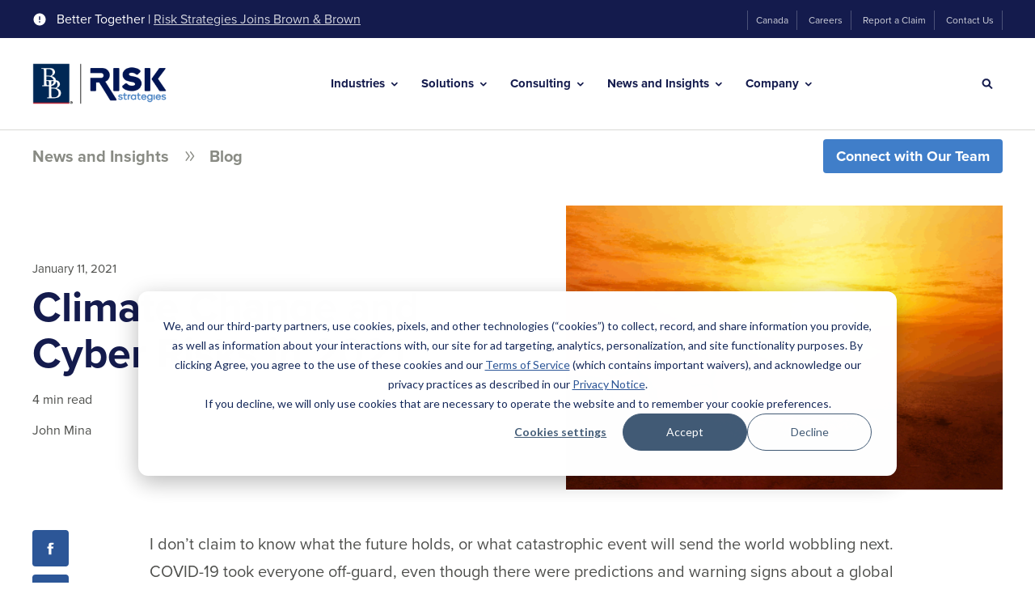

--- FILE ---
content_type: text/html; charset=UTF-8
request_url: https://www.risk-strategies.com/blog/climate-change-and-cyber-risks-in-2021
body_size: 23354
content:
<!doctype html><html lang="en"><head>
    <meta http-equiv="X-UA-Compatible" content="IE=edge">
    <meta charset="utf-8">
    <title>Climate Change and Cyber Risks in 2021</title>
    <link rel="shortcut icon" href="https://www.risk-strategies.com/hubfs/RiskStrategies%20Favicon-48x48.png">
    <meta name="description" content="Risk Strategies CEO John Mina looks at the year ahead in insurance, risk and liability trends in the coming year, including cyber security and climate change.">

    
    
    
    

    
    
    <link rel="preload" href="https://www.risk-strategies.com/hubfs/hub_generated/template_assets/1/81097728601/1769700131481/template_mjtw_styles.min.css" as="style">
    <link rel="preload" href="https://www.risk-strategies.com/hubfs/hub_generated/template_assets/1/81097728599/1769700136021/template_mjtw_main.min.js" as="script">

    
    

    <link rel="preload" href="https://use.typekit.net/vrp0xka.css" as="style" onload="this.onload=null;this.rel='stylesheet'">
    <noscript><link rel="stylesheet" href="https://use.typekit.net/vrp0xka.css"></noscript>

    <style>
      
      
      @font-face {
        font-family: 'Material Symbols Rounded';
        font-style: normal;
        font-weight: 100;
        src: url("https://www.risk-strategies.com/hubfs/raw_assets/public/mjtw/fonts/material-symbols-rounded-48-500-1-0.woff2") format('woff2');
        font-display: block;
      }

      .material-symbols-rounded {
        font-family: 'Material Symbols Rounded';
        font-weight: normal;
        font-style: normal;
        font-size: 24px;
        line-height: 1;
        letter-spacing: normal;
        text-transform: none;
        display: inline-block;
        white-space: nowrap;
        word-wrap: normal;
        direction: ltr;
        -moz-font-feature-settings: 'liga';
        -moz-osx-font-smoothing: grayscale;
        width: 24px;
        height: 24px;
      }

      
      /* .material-symbols-rounded {
        font-variation-settings:
          'FILL' 1,
          'wght' 400,
          'GRAD' 200,
          'opsz' 48
      } */
    </style>

    

    
    
    
    <meta name="viewport" content="width=device-width, initial-scale=1">

    
    <meta property="og:description" content="Risk Strategies CEO John Mina looks at the year ahead in insurance, risk and liability trends in the coming year, including cyber security and climate change.">
    <meta property="og:title" content="Climate Change and Cyber Risks in 2021">
    <meta name="twitter:description" content="Risk Strategies CEO John Mina looks at the year ahead in insurance, risk and liability trends in the coming year, including cyber security and climate change.">
    <meta name="twitter:title" content="Climate Change and Cyber Risks in 2021">

    

    

    <style>
a.cta_button{-moz-box-sizing:content-box !important;-webkit-box-sizing:content-box !important;box-sizing:content-box !important;vertical-align:middle}.hs-breadcrumb-menu{list-style-type:none;margin:0px 0px 0px 0px;padding:0px 0px 0px 0px}.hs-breadcrumb-menu-item{float:left;padding:10px 0px 10px 10px}.hs-breadcrumb-menu-divider:before{content:'›';padding-left:10px}.hs-featured-image-link{border:0}.hs-featured-image{float:right;margin:0 0 20px 20px;max-width:50%}@media (max-width: 568px){.hs-featured-image{float:none;margin:0;width:100%;max-width:100%}}.hs-screen-reader-text{clip:rect(1px, 1px, 1px, 1px);height:1px;overflow:hidden;position:absolute !important;width:1px}
</style>

<link rel="stylesheet" href="https://www.risk-strategies.com/hubfs/hub_generated/template_assets/1/81097728601/1769700131481/template_mjtw_styles.min.css">

    


    
<!--  Added by GoogleAnalytics integration -->
<script>
var _hsp = window._hsp = window._hsp || [];
_hsp.push(['addPrivacyConsentListener', function(consent) { if (consent.allowed || (consent.categories && consent.categories.analytics)) {
  (function(i,s,o,g,r,a,m){i['GoogleAnalyticsObject']=r;i[r]=i[r]||function(){
  (i[r].q=i[r].q||[]).push(arguments)},i[r].l=1*new Date();a=s.createElement(o),
  m=s.getElementsByTagName(o)[0];a.async=1;a.src=g;m.parentNode.insertBefore(a,m)
})(window,document,'script','//www.google-analytics.com/analytics.js','ga');
  ga('create','UA-45290059-1','auto');
  ga('send','pageview');
}}]);
</script>

<!-- /Added by GoogleAnalytics integration -->

<!--  Added by GoogleAnalytics4 integration -->
<script>
var _hsp = window._hsp = window._hsp || [];
window.dataLayer = window.dataLayer || [];
function gtag(){dataLayer.push(arguments);}

var useGoogleConsentModeV2 = true;
var waitForUpdateMillis = 1000;


if (!window._hsGoogleConsentRunOnce) {
  window._hsGoogleConsentRunOnce = true;

  gtag('consent', 'default', {
    'ad_storage': 'denied',
    'analytics_storage': 'denied',
    'ad_user_data': 'denied',
    'ad_personalization': 'denied',
    'wait_for_update': waitForUpdateMillis
  });

  if (useGoogleConsentModeV2) {
    _hsp.push(['useGoogleConsentModeV2'])
  } else {
    _hsp.push(['addPrivacyConsentListener', function(consent){
      var hasAnalyticsConsent = consent && (consent.allowed || (consent.categories && consent.categories.analytics));
      var hasAdsConsent = consent && (consent.allowed || (consent.categories && consent.categories.advertisement));

      gtag('consent', 'update', {
        'ad_storage': hasAdsConsent ? 'granted' : 'denied',
        'analytics_storage': hasAnalyticsConsent ? 'granted' : 'denied',
        'ad_user_data': hasAdsConsent ? 'granted' : 'denied',
        'ad_personalization': hasAdsConsent ? 'granted' : 'denied'
      });
    }]);
  }
}

gtag('js', new Date());
gtag('set', 'developer_id.dZTQ1Zm', true);
gtag('config', 'G-8QSF0JTQSP');
</script>
<script async src="https://www.googletagmanager.com/gtag/js?id=G-8QSF0JTQSP"></script>

<!-- /Added by GoogleAnalytics4 integration -->

<!--  Added by GoogleTagManager integration -->
<script>
var _hsp = window._hsp = window._hsp || [];
window.dataLayer = window.dataLayer || [];
function gtag(){dataLayer.push(arguments);}

var useGoogleConsentModeV2 = true;
var waitForUpdateMillis = 1000;



var hsLoadGtm = function loadGtm() {
    if(window._hsGtmLoadOnce) {
      return;
    }

    if (useGoogleConsentModeV2) {

      gtag('set','developer_id.dZTQ1Zm',true);

      gtag('consent', 'default', {
      'ad_storage': 'denied',
      'analytics_storage': 'denied',
      'ad_user_data': 'denied',
      'ad_personalization': 'denied',
      'wait_for_update': waitForUpdateMillis
      });

      _hsp.push(['useGoogleConsentModeV2'])
    }

    (function(w,d,s,l,i){w[l]=w[l]||[];w[l].push({'gtm.start':
    new Date().getTime(),event:'gtm.js'});var f=d.getElementsByTagName(s)[0],
    j=d.createElement(s),dl=l!='dataLayer'?'&l='+l:'';j.async=true;j.src=
    'https://www.googletagmanager.com/gtm.js?id='+i+dl;f.parentNode.insertBefore(j,f);
    })(window,document,'script','dataLayer','GTM-PZZSQ7S');

    window._hsGtmLoadOnce = true;
};

_hsp.push(['addPrivacyConsentListener', function(consent){
  if(consent.allowed || (consent.categories && consent.categories.analytics)){
    hsLoadGtm();
  }
}]);

</script>

<!-- /Added by GoogleTagManager integration -->



<link rel="amphtml" href="https://www.risk-strategies.com/blog/climate-change-and-cyber-risks-in-2021?hs_amp=true">

<meta property="og:image" content="https://www.risk-strategies.com/hubfs/Imported%20sitepage%20images/JohnM_2021_-_pt2.gif">
<meta property="og:image:width" content="450">
<meta property="og:image:height" content="300">
<meta property="og:image:alt" content="Climate Change and Cyber Risks in 2021">
<meta name="twitter:image" content="https://www.risk-strategies.com/hubfs/Imported%20sitepage%20images/JohnM_2021_-_pt2.gif">
<meta name="twitter:image:alt" content="Climate Change and Cyber Risks in 2021">

<meta property="og:url" content="https://www.risk-strategies.com/blog/climate-change-and-cyber-risks-in-2021">
<meta name="twitter:card" content="summary_large_image">

<link rel="canonical" href="https://www.risk-strategies.com/blog/climate-change-and-cyber-risks-in-2021">


<meta property="og:type" content="article">
<link rel="alternate" type="application/rss+xml" href="https://www.risk-strategies.com/blog/rss.xml">
<meta name="twitter:domain" content="www.risk-strategies.com">
<script src="//platform.linkedin.com/in.js" type="text/javascript">
    lang: en_US
</script>

<meta http-equiv="content-language" content="en">






    
      
    
  <meta name="generator" content="HubSpot"></head>
  <body>
<!--  Added by GoogleTagManager integration -->
<noscript><iframe src="https://www.googletagmanager.com/ns.html?id=GTM-PZZSQ7S" height="0" width="0" style="display:none;visibility:hidden"></iframe></noscript>

<!-- /Added by GoogleTagManager integration -->

    
<div class="blog blog--v2 blog--post">

      <div class="body-wrapper   hs-content-id-83459581194 hs-blog-post hs-blog-id-81119488801">
        <div id="hs_cos_wrapper_page_settings" class="hs_cos_wrapper hs_cos_wrapper_widget hs_cos_wrapper_type_module" style="" data-hs-cos-general-type="widget" data-hs-cos-type="module"></div>

        <div id="hs_cos_wrapper_module_site_header" class="hs_cos_wrapper hs_cos_wrapper_widget hs_cos_wrapper_type_module" style="" data-hs-cos-general-type="widget" data-hs-cos-type="module"> 


 



















  




<header class="site-header site-header--on-light" role="banner">

  <div class="site-header__top">
    <div class="site-header__top-inner">
      <div class="site-header__top-left">
        <div class="site-header__skip-navigation">
          <a class="site-header__skip-navigation-link cta-btn cta-btn--small" href="#main-content">Skip Navigation</a>
        </div>
        
          <div class="site-header__notification">
            <svg width="18" height="18" viewbox="0 0 18 18" fill="none" xmlns="http://www.w3.org/2000/svg">
              <path d="M9 1.5C4.86 1.5 1.5 4.86 1.5 9C1.5 13.14 4.86 16.5 9 16.5C13.14 16.5 16.5 13.14 16.5 9C16.5 4.86 13.14 1.5 9 1.5ZM9.75 12.75H8.25V11.25H9.75V12.75ZM9.75 9.75H8.25V5.25H9.75V9.75Z" fill="white" />
            </svg>
              
            Better Together&nbsp;|&nbsp;<a href="https://www.risk-strategies.com/brown-brown-completes-the-acquisition-of-accession-risk-management-group" rel="noopener">Risk Strategies Joins Brown &amp; Brown</a>
          </div>
        
      </div>
      <div class="site-header__secondary-menu">
        <div id="hs_menu_wrapper_module_site_header_" class="hs-menu-wrapper active-branch no-flyouts hs-menu-flow-horizontal" role="navigation" data-sitemap-name="default" data-menu-id="81107954865" aria-label="Navigation Menu">
 <ul role="menu">
  <li class="hs-menu-item hs-menu-depth-1" role="none"><a href="https://riskstrategies.ca/" role="menuitem">Canada</a></li>
  <li class="hs-menu-item hs-menu-depth-1" role="none"><a href="https://www.risk-strategies.com/careers/" role="menuitem">Careers</a></li>
  <li class="hs-menu-item hs-menu-depth-1" role="none"><a href="https://www.risk-strategies.com/report-claim" role="menuitem">Report a Claim</a></li>
  <li class="hs-menu-item hs-menu-depth-1" role="none"><a href="https://www.risk-strategies.com/contact-us/" role="menuitem">Contact Us</a></li>
 </ul>
</div>
      </div>
    </div>
  </div>
  <div class="site-header__bottom">
    <div class="site-header__bottom-inner">
      <div class="site-header__bottom-left">
        <div class="site-header__logo">
          
          <a href="/">
            <img src="https://www.risk-strategies.com/hs-fs/hubfs/Brown-and-Brown%20Risk%20Strategies%20Co-Branded%20Logo/Brown-and-Brown-Risk-Strategies-Co-Branded-Logo-Color-v2.png?width=250&amp;height=78&amp;name=Brown-and-Brown-Risk-Strategies-Co-Branded-Logo-Color-v2.png" alt="Brown &amp; Brown and Risk Strategies - Better Together" width="250" height="78" srcset="https://www.risk-strategies.com/hs-fs/hubfs/Brown-and-Brown%20Risk%20Strategies%20Co-Branded%20Logo/Brown-and-Brown-Risk-Strategies-Co-Branded-Logo-Color-v2.png?width=125&amp;height=39&amp;name=Brown-and-Brown-Risk-Strategies-Co-Branded-Logo-Color-v2.png 125w, https://www.risk-strategies.com/hs-fs/hubfs/Brown-and-Brown%20Risk%20Strategies%20Co-Branded%20Logo/Brown-and-Brown-Risk-Strategies-Co-Branded-Logo-Color-v2.png?width=250&amp;height=78&amp;name=Brown-and-Brown-Risk-Strategies-Co-Branded-Logo-Color-v2.png 250w, https://www.risk-strategies.com/hs-fs/hubfs/Brown-and-Brown%20Risk%20Strategies%20Co-Branded%20Logo/Brown-and-Brown-Risk-Strategies-Co-Branded-Logo-Color-v2.png?width=375&amp;height=117&amp;name=Brown-and-Brown-Risk-Strategies-Co-Branded-Logo-Color-v2.png 375w, https://www.risk-strategies.com/hs-fs/hubfs/Brown-and-Brown%20Risk%20Strategies%20Co-Branded%20Logo/Brown-and-Brown-Risk-Strategies-Co-Branded-Logo-Color-v2.png?width=500&amp;height=156&amp;name=Brown-and-Brown-Risk-Strategies-Co-Branded-Logo-Color-v2.png 500w, https://www.risk-strategies.com/hs-fs/hubfs/Brown-and-Brown%20Risk%20Strategies%20Co-Branded%20Logo/Brown-and-Brown-Risk-Strategies-Co-Branded-Logo-Color-v2.png?width=625&amp;height=195&amp;name=Brown-and-Brown-Risk-Strategies-Co-Branded-Logo-Color-v2.png 625w, https://www.risk-strategies.com/hs-fs/hubfs/Brown-and-Brown%20Risk%20Strategies%20Co-Branded%20Logo/Brown-and-Brown-Risk-Strategies-Co-Branded-Logo-Color-v2.png?width=750&amp;height=234&amp;name=Brown-and-Brown-Risk-Strategies-Co-Branded-Logo-Color-v2.png 750w" sizes="(max-width: 250px) 100vw, 250px">
          </a>
        </div>
      </div>

      <div class="site-header__bottom-middle">
        <div class="site-header__main-menu">
          

          <div class="hs-menu-wrapper">
            <ul>
              
                <li class="hs-menu-item hs-menu-depth-1 hs-item-has-children">
                  
                    
                    
                    
                    
                    

                    <button class="mega-menu__trigger" data-trigger="menu-industries" aria-expanded="false" id="industries-menu">
                      Industries
                    </button>

                    <div class="mega-menu" data-menu="menu-industries" hidden aria-labelledby="#industries-menu">
                      
                      <div class="mega-menu__inner">
                        <div class="mega-menu__grid">
                          <div class="mega-menu__grid-column">
                            <h2 class="h3">
                              
                                Industries
                              
                            </h2>
                            
                            
                          </div>
                          <div class="mega-menu__grid-column">
                            <div class="mega-menu__parent-menu mega-menu__parent-menu--parent-only">

                              

                                  
                                  
                                <ul class="mega-menu__parent-menu-list">
                                  
                                  
                                    <li class="">
                                      <a class="mega-menu__parent-menu-link" href="https://www.risk-strategies.com/industries/agriculture/">
                                        <span>
                                          
                                            Agriculture
                                          
                                        </span>
                                      </a>
                                    </li>
                                  
                                    <li class="">
                                      <a class="mega-menu__parent-menu-link" href="https://www.risk-strategies.com/industries/architects-engineers">
                                        <span>
                                          
                                            Architects &amp; Engineers
                                          
                                        </span>
                                      </a>
                                    </li>
                                  
                                    <li class="">
                                      <a class="mega-menu__parent-menu-link" href="https://www.risk-strategies.com/industries/aviation">
                                        <span>
                                          
                                            Aviation
                                          
                                        </span>
                                      </a>
                                    </li>
                                  
                                    <li class="">
                                      <a class="mega-menu__parent-menu-link" href="https://www.risk-strategies.com/industries/cannabis">
                                        <span>
                                          
                                            Cannabis
                                          
                                        </span>
                                      </a>
                                    </li>
                                  
                                    <li class="">
                                      <a class="mega-menu__parent-menu-link" href="https://www.risk-strategies.com/industries/construction">
                                        <span>
                                          
                                            Construction
                                          
                                        </span>
                                      </a>
                                    </li>
                                  
                                    <li class="">
                                      <a class="mega-menu__parent-menu-link" href="https://www.risk-strategies.com/dental">
                                        <span>
                                          
                                            Dental
                                          
                                        </span>
                                      </a>
                                    </li>
                                  
                                    <li class="">
                                      <a class="mega-menu__parent-menu-link" href="https://www.risk-strategies.com/industries/education/">
                                        <span>
                                          
                                            Education
                                          
                                        </span>
                                      </a>
                                    </li>
                                  
                                    <li class="">
                                      <a class="mega-menu__parent-menu-link" href="https://www.risk-strategies.com/industries/entertainment/">
                                        <span>
                                          
                                            Entertainment
                                          
                                        </span>
                                      </a>
                                    </li>
                                  
                                    <li class="">
                                      <a class="mega-menu__parent-menu-link" href="https://www.risk-strategies.com/industries/financial-services/">
                                        <span>
                                          
                                            Financial Services
                                          
                                        </span>
                                      </a>
                                    </li>
                                  
                                    <li class="">
                                      <a class="mega-menu__parent-menu-link" href="https://www.risk-strategies.com/industries/fine-art/">
                                        <span>
                                          
                                            Fine Art
                                          
                                        </span>
                                      </a>
                                    </li>
                                  
                                    <li class="">
                                      <a class="mega-menu__parent-menu-link" href="https://www.risk-strategies.com/industries/healthcare/">
                                        <span>
                                          
                                            Healthcare
                                          
                                        </span>
                                      </a>
                                    </li>
                                  
                                    <li class="">
                                      <a class="mega-menu__parent-menu-link" href="https://www.risk-strategies.com/industries/law-firms">
                                        <span>
                                          
                                            Law Firms
                                          
                                        </span>
                                      </a>
                                    </li>
                                  
                                    <li class="">
                                      <a class="mega-menu__parent-menu-link" href="https://www.risk-strategies.com/industries/logistics-transportation/">
                                        <span>
                                          
                                            Logistics &amp; Transportation
                                          
                                        </span>
                                      </a>
                                    </li>
                                  
                                    <li class="">
                                      <a class="mega-menu__parent-menu-link" href="https://www.risk-strategies.com/industries/marine/marine-insurance">
                                        <span>
                                          
                                            Marine &amp; Yacht
                                          
                                        </span>
                                      </a>
                                    </li>
                                  
                                    <li class="">
                                      <a class="mega-menu__parent-menu-link" href="https://www.risk-strategies.com/industries/nonprofit/">
                                        <span>
                                          
                                            Nonprofit &amp; Human Services
                                          
                                        </span>
                                      </a>
                                    </li>
                                  
                                    <li class="">
                                      <a class="mega-menu__parent-menu-link" href="https://www.risk-strategies.com/industries/private-equity">
                                        <span>
                                          
                                            Private Equity
                                          
                                        </span>
                                      </a>
                                    </li>
                                  
                                    <li class="">
                                      <a class="mega-menu__parent-menu-link" href="https://www.risk-strategies.com/industries/public-sector">
                                        <span>
                                          
                                            Public Sector
                                          
                                        </span>
                                      </a>
                                    </li>
                                  
                                    <li class="">
                                      <a class="mega-menu__parent-menu-link" href="https://www.risk-strategies.com/industries/real-estate">
                                        <span>
                                          
                                            Real Estate
                                          
                                        </span>
                                      </a>
                                    </li>
                                  
                                    <li class="">
                                      <a class="mega-menu__parent-menu-link" href="https://www.risk-strategies.com/industries/relocation">
                                        <span>
                                          
                                            Relocation 
                                          
                                        </span>
                                      </a>
                                    </li>
                                  
                                    <li class="">
                                      <a class="mega-menu__parent-menu-link" href="https://www.risk-strategies.com/industries/waste-and-recycling">
                                        <span>
                                          
                                            Waste &amp; Recycling
                                          
                                        </span>
                                      </a>
                                    </li>
                                  
                                    <li class="">
                                      <a class="mega-menu__parent-menu-link" href="https://www.risk-strategies.com/industries/wineries-vineyards">
                                        <span>
                                          
                                            Wineries &amp; Vineyards
                                          
                                        </span>
                                      </a>
                                    </li>
                                  
                                </ul>
                              
                            </div>
                          </div>
                        </div>
                      </div>
                      <button class="mega-menu__close-btn" aria-label="Close">
                        <svg width="24" height="24" viewbox="0 0 24 24" fill="none" xmlns="http://www.w3.org/2000/svg">
                          <path d="M18.3 5.70997C17.91 5.31997 17.28 5.31997 16.89 5.70997L12 10.59L7.10997 5.69997C6.71997 5.30997 6.08997 5.30997 5.69997 5.69997C5.30997 6.08997 5.30997 6.71997 5.69997 7.10997L10.59 12L5.69997 16.89C5.30997 17.28 5.30997 17.91 5.69997 18.3C6.08997 18.69 6.71997 18.69 7.10997 18.3L12 13.41L16.89 18.3C17.28 18.69 17.91 18.69 18.3 18.3C18.69 17.91 18.69 17.28 18.3 16.89L13.41 12L18.3 7.10997C18.68 6.72997 18.68 6.08997 18.3 5.70997Z" fill="#2C5697" />
                        </svg>
                      </button>
                    </div>
                  
                </li>
              
                <li class="hs-menu-item hs-menu-depth-1 hs-item-has-children">
                  
                    
                    
                    
                    
                    

                    <button class="mega-menu__trigger" data-trigger="menu-solutions" aria-expanded="false" id="solutions-menu">
                      Solutions
                    </button>

                    <div class="mega-menu" data-menu="menu-solutions" hidden aria-labelledby="#solutions-menu">
                      
                      <div class="mega-menu__inner">
                        <div class="mega-menu__grid">
                          <div class="mega-menu__grid-column">
                            <h2 class="h3">
                              
                                Solutions
                              
                            </h2>
                            
                            
                          </div>
                          <div class="mega-menu__grid-column">
                            <div class="mega-menu__parent-menu mega-menu__parent-menu--parents-children">

                              
                              
                                <ul>
                                  

                                    <li class="mega-menu__parent-menu-item">

                                      
                                      
                                        

            <button class="mega-menu__child-menu-trigger mega-menu__parent-menu-link mega-menu__parent-menu-link--button" aria-expanded="true">
              <span>
                Commercial Insurance
              </span>
            </button>

            <div class="mega-menu__child-menu" data-level="1">
                                          
              <ul>

                
                

                
                  <li class="mega-menu__child-menu-item" data-level="2">

                    
                    
                      <a href="https://www.risk-strategies.com/business-insurance/captives">
                        <span>
                          Captives
                        </span>
                      </a>
                    
                  </li>
                
                  <li class="mega-menu__child-menu-item" data-level="2">

                    
                    
                      <a href="https://www.risk-strategies.com/business-insurance/casualty">
                        <span>
                          Casualty
                        </span>
                      </a>
                    
                  </li>
                
                  <li class="mega-menu__child-menu-item" data-level="2">

                    
                    
                      <a href="https://www.risk-strategies.com/business-insurance/cyber-risk">
                        <span>
                          Cyber
                        </span>
                      </a>
                    
                  </li>
                
                  <li class="mega-menu__child-menu-item" data-level="2">

                    
                    
                      <a href="https://www.risk-strategies.com/business-insurance/environmental">
                        <span>
                          Environmental
                        </span>
                      </a>
                    
                  </li>
                
                  <li class="mega-menu__child-menu-item" data-level="2">

                    
                    
                      <a href="https://www.risk-strategies.com/business-insurance/executive-risk-management-solutions">
                        <span>
                          Executive Risk Solutions
                        </span>
                      </a>
                    
                  </li>
                
                  <li class="mega-menu__child-menu-item" data-level="2">

                    
                    
                      <a href="https://www.risk-strategies.com/business-insurance/international">
                        <span>
                          International
                        </span>
                      </a>
                    
                  </li>
                
                  <li class="mega-menu__child-menu-item" data-level="2">

                    
                    
                      <a href="https://www.risk-strategies.com/business-insurance/property">
                        <span>
                          Property
                        </span>
                      </a>
                    
                  </li>
                
                  <li class="mega-menu__child-menu-item" data-level="2">

                    
                    
                      <a href="https://www.risk-strategies.com/business-insurance/surety">
                        <span>
                          Surety
                        </span>
                      </a>
                    
                  </li>
                
              </ul>
            </div>
          

                                      
                                    </li>
                                  

                                    <li class="mega-menu__parent-menu-item">

                                      
                                      
                                        

            <button class="mega-menu__child-menu-trigger mega-menu__parent-menu-link mega-menu__parent-menu-link--button" aria-expanded="false">
              <span>
                Employee Benefits
              </span>
            </button>

            <div class="mega-menu__child-menu" data-level="2" hidden>
                                          
              <ul>

                
                

                
                  <li class="mega-menu__child-menu-item" data-level="2">

                    
                    
                      <a href="https://www.risk-strategies.com/employee-benefits/">
                        <span>
                          Employee Benefits Overview
                        </span>
                      </a>
                    
                  </li>
                
                  <li class="mega-menu__child-menu-item" data-level="2">

                    
                    
                      <a href="https://www.risk-strategies.com/employee-benefits/benefit-administration-technology">
                        <span>
                          Benefit Administration and Technology
                        </span>
                      </a>
                    
                  </li>
                
                  <li class="mega-menu__child-menu-item" data-level="2">

                    
                    
                      <a href="https://www.risk-strategies.com/employee-benefits/benefits-compliance-support">
                        <span>
                          Benefits Compliance Support
                        </span>
                      </a>
                    
                  </li>
                
                  <li class="mega-menu__child-menu-item" data-level="2">

                    
                    
                      <a href="https://www.risk-strategies.com/employee-benefits/data-and-analytics">
                        <span>
                          Data &amp; Analytics
                        </span>
                      </a>
                    
                  </li>
                
                  <li class="mega-menu__child-menu-item" data-level="2">

                    
                    
                      <a href="https://www.risk-strategies.com/employee-benefits/human-capital-advisory-services">
                        <span>
                          Human Capital Advisory Services
                        </span>
                      </a>
                    
                  </li>
                
                  <li class="mega-menu__child-menu-item" data-level="2">

                    
                    
                      <a href="https://www.risk-strategies.com/employee-benefits/international-benefits">
                        <span>
                          International Benefits
                        </span>
                      </a>
                    
                  </li>
                
                  <li class="mega-menu__child-menu-item" data-level="2">

                    
                    
                      <a href="https://www.risk-strategies.com/employee-benefits/absence-management-and-ancillary-program">
                        <span>
                          Absence Management &amp; Ancillary Programs
                        </span>
                      </a>
                    
                  </li>
                
                  <li class="mega-menu__child-menu-item" data-level="2">

                    
                    
                      <a href="https://www.risk-strategies.com/medicare">
                        <span>
                          Medicare
                        </span>
                      </a>
                    
                  </li>
                
                  <li class="mega-menu__child-menu-item" data-level="2">

                    
                    
                      <a href="https://www.risk-strategies.com/employee-benefits/voluntary-and-lifestyle-benefits">
                        <span>
                          Voluntary &amp; Lifestyle Benefits
                        </span>
                      </a>
                    
                  </li>
                
                  <li class="mega-menu__child-menu-item" data-level="2">

                    
                    
                      <a href="https://www.risk-strategies.com/employee-benefits/wellness-well-being-solutions">
                        <span>
                          Wellness &amp; Well-Being Solutions
                        </span>
                      </a>
                    
                  </li>
                
              </ul>
            </div>
          

                                      
                                    </li>
                                  

                                    <li class="mega-menu__parent-menu-item">

                                      
                                      
                                        

            <button class="mega-menu__child-menu-trigger mega-menu__parent-menu-link mega-menu__parent-menu-link--button" aria-expanded="false">
              <span>
                Financial &amp; Wealth
              </span>
            </button>

            <div class="mega-menu__child-menu" data-level="3" hidden>
                                          
              <ul>

                
                

                
                  <li class="mega-menu__child-menu-item" data-level="2">

                    
                    
                      <a href="https://www.risk-strategies.com/financial-wealth/">
                        <span>
                          Financial &amp; Wealth Overview
                        </span>
                      </a>
                    
                  </li>
                
                  <li class="mega-menu__child-menu-item" data-level="2">

                    
                    
                      <a href="https://www.risk-strategies.com/financial-wealth/retirement-plan-services">
                        <span>
                          Retirement Plan Services
                        </span>
                      </a>
                    
                  </li>
                
                  <li class="mega-menu__child-menu-item" data-level="2">

                    
                    
                      <a href="https://www.risk-strategies.com/financial-wealth/executive-benefits">
                        <span>
                           Executive Benefits
                        </span>
                      </a>
                    
                  </li>
                
                  <li class="mega-menu__child-menu-item" data-level="2">

                    
                    
                      <a href="https://www.risk-strategies.com/financial-wealth/life-insurance">
                        <span>
                          Life Insurance
                        </span>
                      </a>
                    
                  </li>
                
              </ul>
            </div>
          

                                      
                                    </li>
                                  

                                    <li class="mega-menu__parent-menu-item">

                                      
                                      
                                        

            <button class="mega-menu__child-menu-trigger mega-menu__parent-menu-link mega-menu__parent-menu-link--button" aria-expanded="false">
              <span>
                Private Client Services
              </span>
            </button>

            <div class="mega-menu__child-menu" data-level="4" hidden>
                                          
              <ul>

                
                

                
                  <li class="mega-menu__child-menu-item" data-level="2">

                    
                    
                      <a href="https://www.risk-strategies.com/private-client-services">
                        <span>
                          Private Client Services Overview
                        </span>
                      </a>
                    
                  </li>
                
                  <li class="mega-menu__child-menu-item" data-level="2">

                    
                    
                      <a href="https://www.risk-strategies.com/private-client-services/home-estate/">
                        <span>
                          Homeowners
                        </span>
                      </a>
                    
                  </li>
                
                  <li class="mega-menu__child-menu-item" data-level="2">

                    
                    
                      <a href="https://www.risk-strategies.com/private-client-services/flood-insurance">
                        <span>
                          Flood
                        </span>
                      </a>
                    
                  </li>
                
                  <li class="mega-menu__child-menu-item" data-level="2">

                    
                    
                      <a href="https://www.risk-strategies.com/private-client-services/collections/">
                        <span>
                          Collections
                        </span>
                      </a>
                    
                  </li>
                
                  <li class="mega-menu__child-menu-item" data-level="2">

                    
                    
                      <a href="https://www.risk-strategies.com/private-client-services/umbrella-excess-liability">
                        <span>
                          Umbrella &amp; Excess Liability
                        </span>
                      </a>
                    
                  </li>
                
                  <li class="mega-menu__child-menu-item" data-level="2">

                    
                    
                      <a href="https://www.risk-strategies.com/private-client-services/auto">
                        <span>
                          Auto
                        </span>
                      </a>
                    
                  </li>
                
                  <li class="mega-menu__child-menu-item" data-level="2">

                    
                    
                      <a href="https://www.risk-strategies.com/collector-car-insurance">
                        <span>
                          Collector &amp; Exotic Car
                        </span>
                      </a>
                    
                  </li>
                
                  <li class="mega-menu__child-menu-item" data-level="2">

                    
                    
                      <a href="https://www.risk-strategies.com/private-client-services/marine-yacht/individuals">
                        <span>
                          Boat &amp; Yacht
                        </span>
                      </a>
                    
                  </li>
                
                  <li class="mega-menu__child-menu-item" data-level="2">

                    
                    
                      <a href="https://www.risk-strategies.com/travel-medical-and-trip-insurance">
                        <span>
                          Travel Medical &amp; Trip Insurance
                        </span>
                      </a>
                    
                  </li>
                
                  <li class="mega-menu__child-menu-item" data-level="2">

                    
                    
                      <a href="https://www.risk-strategies.com/private-client-services/family-office">
                        <span>
                          Family Office
                        </span>
                      </a>
                    
                  </li>
                
                  <li class="mega-menu__child-menu-item" data-level="2">

                    
                    
                      <a href="https://www.risk-strategies.com/private-client-services/cyber-insurance-family-office">
                        <span>
                          Cyber Insurance - Family Office
                        </span>
                      </a>
                    
                  </li>
                
                  <li class="mega-menu__child-menu-item" data-level="2">

                    
                    
                      <a href="https://www.risk-strategies.com/private-client-services/cyber-insurance-for-individuals-families">
                        <span>
                          Cyber Insurance - Individuals
                        </span>
                      </a>
                    
                  </li>
                
                  <li class="mega-menu__child-menu-item" data-level="2">

                    
                    
                      <a href="https://www.risk-strategies.com/financial-wealth/life-insurance">
                        <span>
                          Life Insurance
                        </span>
                      </a>
                    
                  </li>
                
                  <li class="mega-menu__child-menu-item" data-level="2">

                    
                    
                      <a href="https://www.risk-strategies.com/private-client-services/specialty-coverages/">
                        <span>
                          Specialty Coverages
                        </span>
                      </a>
                    
                  </li>
                
                  <li class="mega-menu__child-menu-item" data-level="2">

                    
                    
                      <a href="https://www.risk-strategies.com/privateclientresources">
                        <span>
                          Private Client Risk Resource Center
                        </span>
                      </a>
                    
                  </li>
                
              </ul>
            </div>
          

                                      
                                    </li>
                                  

                                    <li class="mega-menu__parent-menu-item">

                                      
                                      
                                        <a class="mega-menu__parent-menu-link" href="https://www.risk-strategies.com/industries/healthcare/reinsurance">
                                          <span>
                                            Reinsurance
                                          </span>
                                        </a>
                                      
                                    </li>
                                  

                                    <li class="mega-menu__parent-menu-item">

                                      
                                      
                                        

            <button class="mega-menu__child-menu-trigger mega-menu__parent-menu-link mega-menu__parent-menu-link--button" aria-expanded="false">
              <span>
                Risk Management Services
              </span>
            </button>

            <div class="mega-menu__child-menu" data-level="6" hidden>
                                          
              <ul>

                
                

                
                  <li class="mega-menu__child-menu-item" data-level="2">

                    
                    
                      <a href="https://www.risk-strategies.com/risk-management-services/">
                        <span>
                          Risk Management Services Overview
                        </span>
                      </a>
                    
                  </li>
                
                  <li class="mega-menu__child-menu-item" data-level="2">

                    
                    
                      <a href="https://www.risk-strategies.com/risk-management-services/analytics/">
                        <span>
                          Analytics
                        </span>
                      </a>
                    
                  </li>
                
                  <li class="mega-menu__child-menu-item" data-level="2">

                    
                    
                      <a href="https://www.risk-strategies.com/risk-management-services/claims/">
                        <span>
                          Claims Management &amp; Advocacy
                        </span>
                      </a>
                    
                  </li>
                
                  <li class="mega-menu__child-menu-item" data-level="2">

                    
                    
                      <a href="https://www.risk-strategies.com/risk-management-services/loss-control/">
                        <span>
                          Loss Control
                        </span>
                      </a>
                    
                  </li>
                
                  <li class="mega-menu__child-menu-item" data-level="2">

                    
                    
                      <a href="https://www.risk-strategies.com/industries/risk-management/safety-services">
                        <span>
                          Safety Consulting Services
                        </span>
                      </a>
                    
                  </li>
                
                  <li class="mega-menu__child-menu-item" data-level="2">

                    
                    
                      <a href="https://www.risk-strategies.com/pro-safety-training-course-catalog">
                        <span>
                          Pro Safety Training Courses
                        </span>
                      </a>
                    
                  </li>
                
                  <li class="mega-menu__child-menu-item" data-level="2">

                    
                    
                      <a href="https://www.risk-strategies.com/workers-comp-insurance-premium-review-recovery">
                        <span>
                          Workers’ Comp: Premium Review &amp; Recovery
                        </span>
                      </a>
                    
                  </li>
                
              </ul>
            </div>
          

                                      
                                    </li>
                                  
                                </ul>

                              
                            </div>
                          </div>
                        </div>
                      </div>
                      <button class="mega-menu__close-btn" aria-label="Close">
                        <svg width="24" height="24" viewbox="0 0 24 24" fill="none" xmlns="http://www.w3.org/2000/svg">
                          <path d="M18.3 5.70997C17.91 5.31997 17.28 5.31997 16.89 5.70997L12 10.59L7.10997 5.69997C6.71997 5.30997 6.08997 5.30997 5.69997 5.69997C5.30997 6.08997 5.30997 6.71997 5.69997 7.10997L10.59 12L5.69997 16.89C5.30997 17.28 5.30997 17.91 5.69997 18.3C6.08997 18.69 6.71997 18.69 7.10997 18.3L12 13.41L16.89 18.3C17.28 18.69 17.91 18.69 18.3 18.3C18.69 17.91 18.69 17.28 18.3 16.89L13.41 12L18.3 7.10997C18.68 6.72997 18.68 6.08997 18.3 5.70997Z" fill="#2C5697" />
                        </svg>
                      </button>
                    </div>
                  
                </li>
              
                <li class="hs-menu-item hs-menu-depth-1 hs-item-has-children">
                  
                    
                    
                    
                    
                    

                    <button class="mega-menu__trigger" data-trigger="menu-consulting" aria-expanded="false" id="consulting-menu">
                      Consulting
                    </button>

                    <div class="mega-menu" data-menu="menu-consulting" hidden aria-labelledby="#consulting-menu">
                      
                      <div class="mega-menu__inner">
                        <div class="mega-menu__grid">
                          <div class="mega-menu__grid-column">
                            <h2 class="h3">
                              
                                Consulting
                              
                            </h2>
                            
                            
                          </div>
                          <div class="mega-menu__grid-column">
                            <div class="mega-menu__parent-menu mega-menu__parent-menu--parents-children">

                              
                              
                                <ul>
                                  

                                    <li class="mega-menu__parent-menu-item">

                                      
                                      
                                        <a class="mega-menu__parent-menu-link" href="https://www.risk-strategies.com/consulting">
                                          <span>
                                            Consulting Overview
                                          </span>
                                        </a>
                                      
                                    </li>
                                  

                                    <li class="mega-menu__parent-menu-item">

                                      
                                      
                                        <a class="mega-menu__parent-menu-link" href="https://www.risk-strategies.com/actuarial-services">
                                          <span>
                                            Actuarial Services  
                                          </span>
                                        </a>
                                      
                                    </li>
                                  

                                    <li class="mega-menu__parent-menu-item">

                                      
                                      
                                        <a class="mega-menu__parent-menu-link" href="https://www.risk-strategies.com/benefit-audit-services">
                                          <span>
                                            Healthcare Claim Audit Services 
                                          </span>
                                        </a>
                                      
                                    </li>
                                  

                                    <li class="mega-menu__parent-menu-item">

                                      
                                      
                                        <a class="mega-menu__parent-menu-link" href="https://www.risk-strategies.com/health-and-welfare-consulting">
                                          <span>
                                            Health and Welfare
                                          </span>
                                        </a>
                                      
                                    </li>
                                  

                                    <li class="mega-menu__parent-menu-item">

                                      
                                      
                                        <a class="mega-menu__parent-menu-link" href="https://www.risk-strategies.com/mergers-and-acquisitions-consulting">
                                          <span>
                                            Mergers and Acquisitions
                                          </span>
                                        </a>
                                      
                                    </li>
                                  

                                    <li class="mega-menu__parent-menu-item">

                                      
                                      
                                        <a class="mega-menu__parent-menu-link" href="https://www.risk-strategies.com/pharmacy-consulting">
                                          <span>
                                            Pharmacy Consulting
                                          </span>
                                        </a>
                                      
                                    </li>
                                  

                                    <li class="mega-menu__parent-menu-item">

                                      
                                      
                                        <a class="mega-menu__parent-menu-link" href="https://www.risk-strategies.com/retirement-plan-consulting">
                                          <span>
                                            Retirement Benefits
                                          </span>
                                        </a>
                                      
                                    </li>
                                  
                                </ul>

                              
                            </div>
                          </div>
                        </div>
                      </div>
                      <button class="mega-menu__close-btn" aria-label="Close">
                        <svg width="24" height="24" viewbox="0 0 24 24" fill="none" xmlns="http://www.w3.org/2000/svg">
                          <path d="M18.3 5.70997C17.91 5.31997 17.28 5.31997 16.89 5.70997L12 10.59L7.10997 5.69997C6.71997 5.30997 6.08997 5.30997 5.69997 5.69997C5.30997 6.08997 5.30997 6.71997 5.69997 7.10997L10.59 12L5.69997 16.89C5.30997 17.28 5.30997 17.91 5.69997 18.3C6.08997 18.69 6.71997 18.69 7.10997 18.3L12 13.41L16.89 18.3C17.28 18.69 17.91 18.69 18.3 18.3C18.69 17.91 18.69 17.28 18.3 16.89L13.41 12L18.3 7.10997C18.68 6.72997 18.68 6.08997 18.3 5.70997Z" fill="#2C5697" />
                        </svg>
                      </button>
                    </div>
                  
                </li>
              
                <li class="hs-menu-item hs-menu-depth-1 hs-item-has-children">
                  
                    
                    
                    
                    
                    

                    <button class="mega-menu__trigger" data-trigger="menu-news-and-insights" aria-expanded="false" id="news and insights-menu">
                      News and Insights
                    </button>

                    <div class="mega-menu" data-menu="menu-news-and-insights" hidden aria-labelledby="#news and insights-menu">
                      
                      <div class="mega-menu__inner">
                        <div class="mega-menu__grid">
                          <div class="mega-menu__grid-column">
                            <h2 class="h3">
                              
                                News and Insights
                              
                            </h2>
                            
                            
                          </div>
                          <div class="mega-menu__grid-column">
                            <div class="mega-menu__parent-menu mega-menu__parent-menu--parent-only">

                              

                                  
                                  
                                    
                                  
                                <ul class="mega-menu__parent-menu-list mega-menu__parent-menu-list--large">
                                  
                                  
                                    <li class="">
                                      <a class="mega-menu__parent-menu-link" href="https://www.risk-strategies.com/insights">
                                        <span>
                                          
                                            All Insights
                                          
                                        </span>
                                      </a>
                                    </li>
                                  
                                    <li class="">
                                      <a class="mega-menu__parent-menu-link" href="https://www.risk-strategies.com/blog">
                                        <span>
                                          
                                            Blog
                                          
                                        </span>
                                      </a>
                                    </li>
                                  
                                    <li class="">
                                      <a class="mega-menu__parent-menu-link" href="https://www.risk-strategies.com/insights/emergency-resource-center">
                                        <span>
                                          
                                            Emergency Resource Centers
                                          
                                        </span>
                                      </a>
                                    </li>
                                  
                                    <li class="">
                                      <a class="mega-menu__parent-menu-link" href="https://www.risk-strategies.com/employee-benefits-compliance/blog">
                                        <span>
                                          
                                            Employee Benefits Compliance Center
                                          
                                        </span>
                                      </a>
                                    </li>
                                  
                                    <li class="">
                                      <a class="mega-menu__parent-menu-link" href="https://www.risk-strategies.com/events">
                                        <span>
                                          
                                            Events
                                          
                                        </span>
                                      </a>
                                    </li>
                                  
                                    <li class="">
                                      <a class="mega-menu__parent-menu-link" href="https://www.risk-strategies.com/media">
                                        <span>
                                          
                                            Media Coverage
                                          
                                        </span>
                                      </a>
                                    </li>
                                  
                                    <li class="">
                                      <a class="mega-menu__parent-menu-link" href="https://www.risk-strategies.com/insights/market-outlook">
                                        <span>
                                          
                                            State of the Market Reports
                                          
                                        </span>
                                      </a>
                                    </li>
                                  
                                    <li class="">
                                      <a class="mega-menu__parent-menu-link" href="https://www.risk-strategies.com/press-releases">
                                        <span>
                                          
                                            Press Releases
                                          
                                        </span>
                                      </a>
                                    </li>
                                  
                                    <li class="">
                                      <a class="mega-menu__parent-menu-link" href="https://www.risk-strategies.com/privateclientresources">
                                        <span>
                                          
                                            Private Client Resources
                                          
                                        </span>
                                      </a>
                                    </li>
                                  
                                    <li class="">
                                      <a class="mega-menu__parent-menu-link" href="https://www.risk-strategies.com/insights/webinar-resources">
                                        <span>
                                          
                                            Webinars
                                          
                                        </span>
                                      </a>
                                    </li>
                                  
                                </ul>
                              
                            </div>
                          </div>
                        </div>
                      </div>
                      <button class="mega-menu__close-btn" aria-label="Close">
                        <svg width="24" height="24" viewbox="0 0 24 24" fill="none" xmlns="http://www.w3.org/2000/svg">
                          <path d="M18.3 5.70997C17.91 5.31997 17.28 5.31997 16.89 5.70997L12 10.59L7.10997 5.69997C6.71997 5.30997 6.08997 5.30997 5.69997 5.69997C5.30997 6.08997 5.30997 6.71997 5.69997 7.10997L10.59 12L5.69997 16.89C5.30997 17.28 5.30997 17.91 5.69997 18.3C6.08997 18.69 6.71997 18.69 7.10997 18.3L12 13.41L16.89 18.3C17.28 18.69 17.91 18.69 18.3 18.3C18.69 17.91 18.69 17.28 18.3 16.89L13.41 12L18.3 7.10997C18.68 6.72997 18.68 6.08997 18.3 5.70997Z" fill="#2C5697" />
                        </svg>
                      </button>
                    </div>
                  
                </li>
              
                <li class="hs-menu-item hs-menu-depth-1 hs-item-has-children">
                  
                    
                    
                    
                    
                    

                    <button class="mega-menu__trigger" data-trigger="menu-company" aria-expanded="false" id="company-menu">
                      Company
                    </button>

                    <div class="mega-menu" data-menu="menu-company" hidden aria-labelledby="#company-menu">
                      
                      <div class="mega-menu__inner">
                        <div class="mega-menu__grid">
                          <div class="mega-menu__grid-column">
                            <h2 class="h3">
                              
                                Company
                              
                            </h2>
                            
                            
                          </div>
                          <div class="mega-menu__grid-column">
                            <div class="mega-menu__parent-menu mega-menu__parent-menu--parent-only">

                              

                                  
                                  
                                    
                                  
                                <ul class="mega-menu__parent-menu-list mega-menu__parent-menu-list--large">
                                  
                                  
                                    <li class="">
                                      <a class="mega-menu__parent-menu-link" href="https://www.risk-strategies.com/about/">
                                        <span>
                                          
                                            About Us
                                          
                                        </span>
                                      </a>
                                    </li>
                                  
                                    <li class="">
                                      <a class="mega-menu__parent-menu-link" href="https://www.risk-strategies.com/annual-report">
                                        <span>
                                          
                                            Annual Report
                                          
                                        </span>
                                      </a>
                                    </li>
                                  
                                    <li class="">
                                      <a class="mega-menu__parent-menu-link" href="https://www.risk-strategies.com/careers/">
                                        <span>
                                          
                                            Careers
                                          
                                        </span>
                                      </a>
                                    </li>
                                  
                                    <li class="">
                                      <a class="mega-menu__parent-menu-link" href="https://www.risk-strategies.com/company/core-values/">
                                        <span>
                                          
                                            Culture and Values
                                          
                                        </span>
                                      </a>
                                    </li>
                                  
                                    <li class="">
                                      <a class="mega-menu__parent-menu-link" href="https://www.risk-strategies.com/company/diversity-equity-and-inclusion">
                                        <span>
                                          
                                            Diversity, Equity &amp; Inclusion
                                          
                                        </span>
                                      </a>
                                    </li>
                                  
                                    <li class="">
                                      <a class="mega-menu__parent-menu-link" href="https://www.risk-strategies.com/company/environmental/">
                                        <span>
                                          
                                            Environmental, Social, &amp; Governance
                                          
                                        </span>
                                      </a>
                                    </li>
                                  
                                    <li class="">
                                      <a class="mega-menu__parent-menu-link" href="https://www.risk-strategies.com/company/general-terms-of-business">
                                        <span>
                                          
                                            General Terms of Business
                                          
                                        </span>
                                      </a>
                                    </li>
                                  
                                    <li class="">
                                      <a class="mega-menu__parent-menu-link" href="https://www.risk-strategies.com/company/leaders">
                                        <span>
                                          
                                            Leaders
                                          
                                        </span>
                                      </a>
                                    </li>
                                  
                                    <li class="">
                                      <a class="mega-menu__parent-menu-link" href="https://www.risk-strategies.com/company/local-expertise">
                                        <span>
                                          
                                            Local Expertise
                                          
                                        </span>
                                      </a>
                                    </li>
                                  
                                    <li class="">
                                      <a class="mega-menu__parent-menu-link" href="https://www.risk-strategies.com/mergers-and-acquisitions/">
                                        <span>
                                          
                                            Mergers &amp; Acquisitions 
                                          
                                        </span>
                                      </a>
                                    </li>
                                  
                                    <li class="">
                                      <a class="mega-menu__parent-menu-link" href="https://www.risk-strategies.com/company/awards">
                                        <span>
                                          
                                            Recognition &amp; Awards 
                                          
                                        </span>
                                      </a>
                                    </li>
                                  
                                    <li class="">
                                      <a class="mega-menu__parent-menu-link" href="https://www.risk-strategies.com/company/risk-strategies-foundation">
                                        <span>
                                          
                                            Risk Strategies Foundation
                                          
                                        </span>
                                      </a>
                                    </li>
                                  
                                    <li class="">
                                      <a class="mega-menu__parent-menu-link" href="https://www.risk-strategies.com/company/transparency-and-disclosures">
                                        <span>
                                          
                                            Transparency and Disclosures
                                          
                                        </span>
                                      </a>
                                    </li>
                                  
                                </ul>
                              
                            </div>
                          </div>
                        </div>
                      </div>
                      <button class="mega-menu__close-btn" aria-label="Close">
                        <svg width="24" height="24" viewbox="0 0 24 24" fill="none" xmlns="http://www.w3.org/2000/svg">
                          <path d="M18.3 5.70997C17.91 5.31997 17.28 5.31997 16.89 5.70997L12 10.59L7.10997 5.69997C6.71997 5.30997 6.08997 5.30997 5.69997 5.69997C5.30997 6.08997 5.30997 6.71997 5.69997 7.10997L10.59 12L5.69997 16.89C5.30997 17.28 5.30997 17.91 5.69997 18.3C6.08997 18.69 6.71997 18.69 7.10997 18.3L12 13.41L16.89 18.3C17.28 18.69 17.91 18.69 18.3 18.3C18.69 17.91 18.69 17.28 18.3 16.89L13.41 12L18.3 7.10997C18.68 6.72997 18.68 6.08997 18.3 5.70997Z" fill="#2C5697" />
                        </svg>
                      </button>
                    </div>
                  
                </li>
              
            </ul>
          </div>
        </div>
      </div>
  
      <div class="site-header__bottom-right">
       
        
  <div class="site-header__search"> 

    
    <button class="site-header__search-trigger" aria-label="Search">
      <span class="site-header__search-trigger-icon site-header__search-trigger-icon--closed">
        <svg width="25" height="24" viewbox="0 0 25 24" fill="none" xmlns="http://www.w3.org/2000/svg">
          <path d="M21.0887 18.5988L16.8805 14.3906C17.8374 12.97 18.3096 11.1949 18.0568 9.30351C17.6258 6.08637 14.9891 3.46828 11.7688 3.06058C6.98084 2.45473 2.95475 6.48082 3.56063 11.2687C3.96844 14.4905 6.58688 17.1293 9.80438 17.5582C11.6958 17.8109 13.4712 17.339 14.8915 16.3819L19.0997 20.5901C19.6488 21.1392 20.5393 21.1392 21.0885 20.5901C21.6371 20.0402 21.6371 19.1473 21.0887 18.5988ZM6.28088 10.3125C6.28088 7.83117 8.29955 5.8125 10.7809 5.8125C13.2622 5.8125 15.2809 7.83117 15.2809 10.3125C15.2809 12.7938 13.2622 14.8125 10.7809 14.8125C8.29955 14.8125 6.28088 12.7945 6.28088 10.3125Z" fill="#2C5697" />
        </svg>          
      </span>
    </button>
    

    <div class="site-header__search-dropdown">
      <div class="site-header__search-dropdown-inner">

        <form action="/hs-search-results">
          <div class="hs-search-field__bar-input">
            <svg width="32" height="32" viewbox="0 0 32 32" fill="none" xmlns="http://www.w3.org/2000/svg">
              <path d="M27.4516 24.7984L21.8406 19.1875C23.1166 17.2933 23.7461 14.9266 23.4091 12.4047C22.8344 8.11517 19.3187 4.62439 15.025 4.08078C8.64109 3.27298 3.27297 8.6411 4.08081 15.025C4.62456 19.3206 8.11581 22.8391 12.4058 23.4109C14.9277 23.7479 17.2949 23.1186 19.1886 21.8425L24.7996 27.4534C25.5317 28.1856 26.7191 28.1856 27.4513 27.4534C28.1828 26.7203 28.1828 25.5297 27.4516 24.7984ZM7.70781 13.75C7.70781 10.4416 10.3994 7.75001 13.7078 7.75001C17.0162 7.75001 19.7078 10.4416 19.7078 13.75C19.7078 17.0584 17.0162 19.75 13.7078 19.75C10.3994 19.75 7.70781 17.0594 7.70781 13.75Z" fill="#4D4E4B" />
            </svg>
            <input type="text" class="hs-search-field__input site-header__search-bar-input" name="term" autocomplete="off" aria-label="" placeholder="Search www.risk-strategies.com">
            <input type="hidden" name="type" value="SITE_PAGE">
            <input type="hidden" name="type" value="LANDING_PAGE">
            <input type="hidden" name="type" value="BLOG_POST">
            <input type="hidden" name="type" value="LISTING_PAGE">
          </div>

          
          <div class="hs-search-field__bar-submit">
            <input class="cta-btn cta-btn--large cta-btn--tertiary-fill" type="submit" value="Search">
          </div>
          
        </form> 
      </div>
    </div>
  </div>

  
        
  
        <div class="menu-trigger__container">
          <button class="menu-trigger__button" id="mobile-menu-toggle" aria-expanded="false" aria-controls="mobile-menu">
            <div class="inner">
              <span class="menu-trigger__icon"></span>
              <span class="menu-trigger__label">Menu</span>
            </div>
          </button>
        </div>
      </div>
    </div>
  </div>
</header>




<div id="mobile-menu" class="mobile-menu">
  <div class="inner">
    <div class="mobile-menu__top">
      <div class="mobile-menu__main">
        <div class="hs-menu-wrapper">
          <ul>
            
              
  
  

  
           
  <li class="mobile-menu__panel mobile-menu__panel--depth-1">
    
      <button class="mobile-menu__panel-btn mobile-menu__tier-1-panel-btn" data-level="1">
        Industries
      </button>

      
        <div class="mobile-menu__subpanel">
          <div class="mobile-menu__subpanel-intro mobile-menu__subpanel-intro--depth-1">

            <button class="mobile-menu__back-btn mobile-menu__tier-1-back-btn" data-level="0">
              Back to Main
            </button>

            <div class="mobile-menu__intro-title">
              <a href="https://www.risk-strategies.com/industries">
                Industries
              </a>
            </div>

            

          </div>
                  
          <ul class="mobile-menu__subbpanel-menu">
            
              

              <li class="mobile-menu__panel mobile-menu__panel--depth-2">
                
                <a href="https://www.risk-strategies.com/industries/agriculture/">
                  Agriculture
                </a>
              
            </li>
          
              

              <li class="mobile-menu__panel mobile-menu__panel--depth-2">
                
                <a href="https://www.risk-strategies.com/industries/architects-engineers">
                  Architects &amp; Engineers
                </a>
              
            </li>
          
              

              <li class="mobile-menu__panel mobile-menu__panel--depth-2">
                
                  <button class="mobile-menu__panel-btn mobile-menu__tier-2-panel-btn" data-level="2">
                    Aviation
                  </button>

                  
                    <div class="mobile-menu__subpanel">
                      <button class="mobile-menu__back-btn mobile-menu__tier-2-back-btn" data-level="1">
                        Back to Aviation
                      </button>

                      <div class="mobile-menu__subpanel-intro mobile-menu__subpanel-intro--depth-2">
                        <div class="mobile-menu__intro-title">
                          <a href="https://www.risk-strategies.com/industries/aviation">
                            Aviation
                          </a>
                        </div>
                      </div>

                      <ul class="mobile-menu__subbpanel-menu">
                        
                        
                          <li class="mobile-menu__panel mobile-menu__panel--depth-3">
                            
                            
                              <a href="https://www.risk-strategies.com/industries/aviation/aviation-business-insurance">
                                Aviation Business Insurance - Manned Risk
                              </a>
                            
                          </li>
                        
                        
                          <li class="mobile-menu__panel mobile-menu__panel--depth-3">
                            
                            
                              <a href="https://www.risk-strategies.com/industries/aviation/non-owned-aviation">
                                Non-Owned Aviation
                              </a>
                            
                          </li>
                        
                        
                          <li class="mobile-menu__panel mobile-menu__panel--depth-3">
                            
                            
                              <a href="https://www.risk-strategies.com/industries/aviation/unmanned-aerial-system-and-drone">
                                Unmanned Aerial System and Drones
                              </a>
                            
                          </li>
                        
                      </ul>
                              
                    </div>
                  
              
            </li>
          
              

              <li class="mobile-menu__panel mobile-menu__panel--depth-2">
                
                <a href="https://www.risk-strategies.com/industries/cannabis">
                  Cannabis
                </a>
              
            </li>
          
              

              <li class="mobile-menu__panel mobile-menu__panel--depth-2">
                
                  <button class="mobile-menu__panel-btn mobile-menu__tier-2-panel-btn" data-level="2">
                    Construction
                  </button>

                  
                    <div class="mobile-menu__subpanel">
                      <button class="mobile-menu__back-btn mobile-menu__tier-2-back-btn" data-level="1">
                        Back to Construction
                      </button>

                      <div class="mobile-menu__subpanel-intro mobile-menu__subpanel-intro--depth-2">
                        <div class="mobile-menu__intro-title">
                          <a href="https://www.risk-strategies.com/industries/construction">
                            Construction
                          </a>
                        </div>
                      </div>

                      <ul class="mobile-menu__subbpanel-menu">
                        
                        
                          <li class="mobile-menu__panel mobile-menu__panel--depth-3">
                            
                            
                              <a href="https://www.risk-strategies.com/construction/alternative-solutions">
                                Alternative Solutions 
                              </a>
                            
                          </li>
                        
                        
                          <li class="mobile-menu__panel mobile-menu__panel--depth-3">
                            
                            
                              <a href="https://www.risk-strategies.com/construction/financing-and-pre-construction">
                                Financing &amp; Pre-Construction  
                              </a>
                            
                          </li>
                        
                        
                          <li class="mobile-menu__panel mobile-menu__panel--depth-3">
                            
                            
                              <a href="https://www.risk-strategies.com/construction/insurance-solutions">
                                Insurance Solutions 
                              </a>
                            
                          </li>
                        
                        
                          <li class="mobile-menu__panel mobile-menu__panel--depth-3">
                            
                            
                              <a href="https://www.risk-strategies.com/construction/risk-management">
                                Risk Management 
                              </a>
                            
                          </li>
                        
                        
                          <li class="mobile-menu__panel mobile-menu__panel--depth-3">
                            
                            
                              <a href="https://www.risk-strategies.com/construction/surety">
                                Surety 
                              </a>
                            
                          </li>
                        
                      </ul>
                              
                    </div>
                  
              
            </li>
          
              

              <li class="mobile-menu__panel mobile-menu__panel--depth-2">
                
                  <button class="mobile-menu__panel-btn mobile-menu__tier-2-panel-btn" data-level="2">
                    Dental
                  </button>

                  
                    <div class="mobile-menu__subpanel">
                      <button class="mobile-menu__back-btn mobile-menu__tier-2-back-btn" data-level="1">
                        Back to Dental
                      </button>

                      <div class="mobile-menu__subpanel-intro mobile-menu__subpanel-intro--depth-2">
                        <div class="mobile-menu__intro-title">
                          <a href="https://www.risk-strategies.com/dental">
                            Dental
                          </a>
                        </div>
                      </div>

                      <ul class="mobile-menu__subbpanel-menu">
                        
                        
                          <li class="mobile-menu__panel mobile-menu__panel--depth-3">
                            
                            
                              <a href="https://www.risk-strategies.com/dental">
                                Insurance for Dental Professionals
                              </a>
                            
                          </li>
                        
                        
                          <li class="mobile-menu__panel mobile-menu__panel--depth-3">
                            
                            
                              <a href="https://www.risk-strategies.com/dental-malpractice-insurance">
                                Dental Malpractice Insurance
                              </a>
                            
                          </li>
                        
                        
                          <li class="mobile-menu__panel mobile-menu__panel--depth-3">
                            
                            
                              <a href="https://www.risk-strategies.com/bop-insurance-dentists-dsos">
                                BOP Insurance - Dental Practices &amp; DSOs
                              </a>
                            
                          </li>
                        
                        
                          <li class="mobile-menu__panel mobile-menu__panel--depth-3">
                            
                            
                              <a href="https://www.risk-strategies.com/malpractice-insurance-dental-school-graduates-new-dentists">
                                Dental School Graduates
                              </a>
                            
                          </li>
                        
                        
                          <li class="mobile-menu__panel mobile-menu__panel--depth-3">
                            
                            
                              <a href="https://www.risk-strategies.com/malpractice-insurance-dental-associates-hygienists">
                                Dental Associates &amp; Hygienists
                              </a>
                            
                          </li>
                        
                        
                          <li class="mobile-menu__panel mobile-menu__panel--depth-3">
                            
                            
                              <a href="https://www.risk-strategies.com/liability-insurance-dental-practice-owners">
                                Dental Practice Owners
                              </a>
                            
                          </li>
                        
                        
                          <li class="mobile-menu__panel mobile-menu__panel--depth-3">
                            
                            
                              <a href="https://www.risk-strategies.com/dental-service-organizations-insurance">
                                Dental Service Organizations (DSOs)
                              </a>
                            
                          </li>
                        
                      </ul>
                              
                    </div>
                  
              
            </li>
          
              

              <li class="mobile-menu__panel mobile-menu__panel--depth-2">
                
                  <button class="mobile-menu__panel-btn mobile-menu__tier-2-panel-btn" data-level="2">
                    Education
                  </button>

                  
                    <div class="mobile-menu__subpanel">
                      <button class="mobile-menu__back-btn mobile-menu__tier-2-back-btn" data-level="1">
                        Back to Education
                      </button>

                      <div class="mobile-menu__subpanel-intro mobile-menu__subpanel-intro--depth-2">
                        <div class="mobile-menu__intro-title">
                          <a href="https://www.risk-strategies.com/industries/education/">
                            Education
                          </a>
                        </div>
                      </div>

                      <ul class="mobile-menu__subbpanel-menu">
                        
                        
                          <li class="mobile-menu__panel mobile-menu__panel--depth-3">
                            
                            
                              <a href="https://www.risk-strategies.com/industries/education/employee-benefits">
                                Employee Benefits for Education
                              </a>
                            
                          </li>
                        
                        
                          <li class="mobile-menu__panel mobile-menu__panel--depth-3">
                            
                            
                              <a href="https://www.risk-strategies.com/industries/education/property-casualty-liability-risk-management">
                                Property, Casualty &amp; Liability for Education
                              </a>
                            
                          </li>
                        
                        
                          <li class="mobile-menu__panel mobile-menu__panel--depth-3">
                            
                            
                              <button class="mobile-menu__panel-btn mobile-menu__tier-3-panel-btn" data-level="3">
                                Student Health &amp; Wellness
                              </button>

                              <div class="mobile-menu__subpanel">
                                <button class="mobile-menu__back-btn mobile-menu__tier-3-back-btn" data-level="2">
                                  Back to Student Health &amp; Wellness
                                </button>

                                <div>
                                  <div class="mobile-menu__intro-title">
                                    <a class="h4" href="https://www.risk-strategies.com/industries/education/student-health" style="text-decoration: none; margin: 5px 0 0">
                                      Student Health &amp; Wellness
                                    </a> 
                                  </div>
                                </div>
                                
                                <ul class="mobile-menu__subpanel-menu">
                                  
                                    <li class="">
                                      <a href="https://www.risk-strategies.com/industries/education/student-health-wellness-brokerage-consulting-services">
                                        Student Health Brokerage and Consulting
                                      </a>
                                    </li>
                                  
                                    <li class="">
                                      <a href="https://www.risk-strategies.com/industries/education/student-health-wellness-plan-administration">
                                        Student Health Plan Administration
                                      </a>
                                    </li>
                                  
                                    <li class="">
                                      <a href="https://www.risk-strategies.com/industries/education/student-health-insurance">
                                        Student Health Insurance Plans
                                      </a>
                                    </li>
                                  
                                    <li class="">
                                      <a href="https://www.risk-strategies.com/industries/education/student-athletes">
                                        Solutions for Student Athletes
                                      </a>
                                    </li>
                                  
                                    <li class="">
                                      <a href="https://www.risk-strategies.com/industries/education/student-health-wellness-tools-and-programs">
                                        Student Health &amp; Wellness Tools 
                                      </a>
                                    </li>
                                  
                                    <li class="">
                                      <a href="https://www.risk-strategies.com/industries/education/special-risk-insurance-for-college-students">
                                        Special Risk Insurance
                                      </a>
                                    </li>
                                  
                                  </ul>
                                
                              </div>

                            
                          </li>
                        
                      </ul>
                              
                    </div>
                  
              
            </li>
          
              

              <li class="mobile-menu__panel mobile-menu__panel--depth-2">
                
                  <button class="mobile-menu__panel-btn mobile-menu__tier-2-panel-btn" data-level="2">
                    Entertainment
                  </button>

                  
                    <div class="mobile-menu__subpanel">
                      <button class="mobile-menu__back-btn mobile-menu__tier-2-back-btn" data-level="1">
                        Back to Entertainment
                      </button>

                      <div class="mobile-menu__subpanel-intro mobile-menu__subpanel-intro--depth-2">
                        <div class="mobile-menu__intro-title">
                          <a href="https://www.risk-strategies.com/industries/entertainment/">
                            Entertainment
                          </a>
                        </div>
                      </div>

                      <ul class="mobile-menu__subbpanel-menu">
                        
                        
                          <li class="mobile-menu__panel mobile-menu__panel--depth-3">
                            
                            
                              <a href="https://www.risk-strategies.com/industries/entertainment/film-television">
                                Film &amp; Television
                              </a>
                            
                          </li>
                        
                        
                          <li class="mobile-menu__panel mobile-menu__panel--depth-3">
                            
                            
                              <a href="https://www.risk-strategies.com/industries/entertainment/advertising-production-wrap-ups">
                                Advertising Production Wrap Ups
                              </a>
                            
                          </li>
                        
                        
                          <li class="mobile-menu__panel mobile-menu__panel--depth-3">
                            
                            
                              <a href="https://www.risk-strategies.com/industries/entertainment/media-advertising-pr">
                                Advertising/PR
                              </a>
                            
                          </li>
                        
                        
                          <li class="mobile-menu__panel mobile-menu__panel--depth-3">
                            
                            
                              <a href="https://www.risk-strategies.com/industries/entertainment/event-cancellation-and-non-appearance">
                                Event Cancellation &amp; Non-Appearance
                              </a>
                            
                          </li>
                        
                        
                          <li class="mobile-menu__panel mobile-menu__panel--depth-3">
                            
                            
                              <a href="https://www.risk-strategies.com/industries/entertainment/music">
                                Music &amp; Touring
                              </a>
                            
                          </li>
                        
                        
                          <li class="mobile-menu__panel mobile-menu__panel--depth-3">
                            
                            
                              <a href="https://www.risk-strategies.com/industries/entertainment/theatre-plays">
                                Theatrical Production &amp; Live Performance&nbsp;
                              </a>
                            
                          </li>
                        
                        
                          <li class="mobile-menu__panel mobile-menu__panel--depth-3">
                            
                            
                              <a href="https://www.risk-strategies.com/industries/entertainment/venue-insurance">
                                Venue Insurance
                              </a>
                            
                          </li>
                        
                      </ul>
                              
                    </div>
                  
              
            </li>
          
              

              <li class="mobile-menu__panel mobile-menu__panel--depth-2">
                
                  <button class="mobile-menu__panel-btn mobile-menu__tier-2-panel-btn" data-level="2">
                    Financial Services
                  </button>

                  
                    <div class="mobile-menu__subpanel">
                      <button class="mobile-menu__back-btn mobile-menu__tier-2-back-btn" data-level="1">
                        Back to Financial Services
                      </button>

                      <div class="mobile-menu__subpanel-intro mobile-menu__subpanel-intro--depth-2">
                        <div class="mobile-menu__intro-title">
                          <a href="https://www.risk-strategies.com/industries/financial-services/">
                            Financial Services
                          </a>
                        </div>
                      </div>

                      <ul class="mobile-menu__subbpanel-menu">
                        
                        
                          <li class="mobile-menu__panel mobile-menu__panel--depth-3">
                            
                            
                              <a href="https://www.risk-strategies.com/industries/financial-services/asset-managers">
                                Asset Managers 
                              </a>
                            
                          </li>
                        
                        
                          <li class="mobile-menu__panel mobile-menu__panel--depth-3">
                            
                            
                              <a href="https://www.risk-strategies.com/industries/financial-services/banks-and-non-bank-lending">
                                Banks &amp; Non-Bank Lending 
                              </a>
                            
                          </li>
                        
                        
                          <li class="mobile-menu__panel mobile-menu__panel--depth-3">
                            
                            
                              <a href="https://www.risk-strategies.com/industries/financial-services/collections">
                                Collections
                              </a>
                            
                          </li>
                        
                        
                          <li class="mobile-menu__panel mobile-menu__panel--depth-3">
                            
                            
                              <a href="https://www.risk-strategies.com/industries/financial-services/consumer-financial-services">
                                Consumer Financial Services 
                              </a>
                            
                          </li>
                        
                        
                          <li class="mobile-menu__panel mobile-menu__panel--depth-3">
                            
                            
                              <a href="https://www.risk-strategies.com/industries/financial-services/financial-tech">
                                Financial Tech
                              </a>
                            
                          </li>
                        
                        
                          <li class="mobile-menu__panel mobile-menu__panel--depth-3">
                            
                            
                              <a href="https://www.risk-strategies.com/industries/financial-services/insurance-companies">
                                Insurance Companies 
                              </a>
                            
                          </li>
                        
                      </ul>
                              
                    </div>
                  
              
            </li>
          
              

              <li class="mobile-menu__panel mobile-menu__panel--depth-2">
                
                  <button class="mobile-menu__panel-btn mobile-menu__tier-2-panel-btn" data-level="2">
                    Fine Art
                  </button>

                  
                    <div class="mobile-menu__subpanel">
                      <button class="mobile-menu__back-btn mobile-menu__tier-2-back-btn" data-level="1">
                        Back to Fine Art
                      </button>

                      <div class="mobile-menu__subpanel-intro mobile-menu__subpanel-intro--depth-2">
                        <div class="mobile-menu__intro-title">
                          <a href="https://www.risk-strategies.com/industries/fine-art/">
                            Fine Art
                          </a>
                        </div>
                      </div>

                      <ul class="mobile-menu__subbpanel-menu">
                        
                        
                          <li class="mobile-menu__panel mobile-menu__panel--depth-3">
                            
                            
                              <button class="mobile-menu__panel-btn mobile-menu__tier-3-panel-btn" data-level="3">
                                Dealers and Auction Houses
                              </button>

                              <div class="mobile-menu__subpanel">
                                <button class="mobile-menu__back-btn mobile-menu__tier-3-back-btn" data-level="2">
                                  Back to Dealers and Auction Houses
                                </button>

                                <div>
                                  <div class="mobile-menu__intro-title">
                                    <a class="h4" href="https://www.risk-strategies.com/industries/fine-art/auction-house" style="text-decoration: none; margin: 5px 0 0">
                                      Dealers and Auction Houses
                                    </a> 
                                  </div>
                                </div>
                                
                                <ul class="mobile-menu__subpanel-menu">
                                  
                                    <li class="">
                                      <a href="https://www.risk-strategies.com/industries/fine-art/gallery">
                                        Galleries
                                      </a>
                                    </li>
                                  
                                    <li class="">
                                      <a href="https://www.risk-strategies.com/industries/fine-art/private-art-dealers">
                                        Private Art Dealers
                                      </a>
                                    </li>
                                  
                                  </ul>
                                
                              </div>

                            
                          </li>
                        
                        
                          <li class="mobile-menu__panel mobile-menu__panel--depth-3">
                            
                            
                              <button class="mobile-menu__panel-btn mobile-menu__tier-3-panel-btn" data-level="3">
                                Collections
                              </button>

                              <div class="mobile-menu__subpanel">
                                <button class="mobile-menu__back-btn mobile-menu__tier-3-back-btn" data-level="2">
                                  Back to Collections
                                </button>

                                <div>
                                  <div class="mobile-menu__intro-title">
                                    <a class="h4" href="https://www.risk-strategies.com/fine-art/private-collectors" style="text-decoration: none; margin: 5px 0 0">
                                      Collections
                                    </a> 
                                  </div>
                                </div>
                                
                                <ul class="mobile-menu__subpanel-menu">
                                  
                                    <li class="">
                                      <a href="https://www.risk-strategies.com/private-client-services/collections/">
                                        Private Collectors
                                      </a>
                                    </li>
                                  
                                    <li class="">
                                      <a href="https://www.risk-strategies.com/industries/fine-art/coins-paper-money-numismatics">
                                        Coins, Paper Money &amp; Numismatics Collections
                                      </a>
                                    </li>
                                  
                                    <li class="">
                                      <a href="https://www.risk-strategies.com/industries/fine-art/gold-bullion-precious-metals">
                                        Gold, Bullion &amp; Precious Metal Collections
                                      </a>
                                    </li>
                                  
                                  </ul>
                                
                              </div>

                            
                          </li>
                        
                        
                          <li class="mobile-menu__panel mobile-menu__panel--depth-3">
                            
                            
                              <a href="https://www.risk-strategies.com/industries/fine-art/artists">
                                Artists
                              </a>
                            
                          </li>
                        
                        
                          <li class="mobile-menu__panel mobile-menu__panel--depth-3">
                            
                            
                              <button class="mobile-menu__panel-btn mobile-menu__tier-3-panel-btn" data-level="3">
                                Museums and Foundations
                              </button>

                              <div class="mobile-menu__subpanel">
                                <button class="mobile-menu__back-btn mobile-menu__tier-3-back-btn" data-level="2">
                                  Back to Museums and Foundations
                                </button>

                                <div>
                                  <div class="mobile-menu__intro-title">
                                    <a class="h4" href="https://www.risk-strategies.com/industries/fine-art/artist-endowed-foundation" style="text-decoration: none; margin: 5px 0 0">
                                      Museums and Foundations
                                    </a> 
                                  </div>
                                </div>
                                
                                <ul class="mobile-menu__subpanel-menu">
                                  
                                    <li class="">
                                      <a href="https://www.risk-strategies.com/industries/fine-art/museum-insurance">
                                        Museums
                                      </a>
                                    </li>
                                  
                                  </ul>
                                
                              </div>

                            
                          </li>
                        
                        
                          <li class="mobile-menu__panel mobile-menu__panel--depth-3">
                            
                            
                              <a href="https://www.risk-strategies.com/industries/fine-art/packer">
                                Fine Art Packers / Shippers / Warehouses
                              </a>
                            
                          </li>
                        
                      </ul>
                              
                    </div>
                  
              
            </li>
          
              

              <li class="mobile-menu__panel mobile-menu__panel--depth-2">
                
                  <button class="mobile-menu__panel-btn mobile-menu__tier-2-panel-btn" data-level="2">
                    Healthcare
                  </button>

                  
                    <div class="mobile-menu__subpanel">
                      <button class="mobile-menu__back-btn mobile-menu__tier-2-back-btn" data-level="1">
                        Back to Healthcare
                      </button>

                      <div class="mobile-menu__subpanel-intro mobile-menu__subpanel-intro--depth-2">
                        <div class="mobile-menu__intro-title">
                          <a href="https://www.risk-strategies.com/industries/healthcare/">
                            Healthcare
                          </a>
                        </div>
                      </div>

                      <ul class="mobile-menu__subbpanel-menu">
                        
                        
                          <li class="mobile-menu__panel mobile-menu__panel--depth-3">
                            
                            
                              <a href="https://www.risk-strategies.com/industries/healthcare/benefits">
                                Employee Benefits - Healthcare
                              </a>
                            
                          </li>
                        
                        
                          <li class="mobile-menu__panel mobile-menu__panel--depth-3">
                            
                            
                              <a href="https://www.risk-strategies.com/industries/healthcare/managed-care">
                                Managed Care / Stop Loss
                              </a>
                            
                          </li>
                        
                        
                          <li class="mobile-menu__panel mobile-menu__panel--depth-3">
                            
                            
                              <a href="https://www.risk-strategies.com/industries/healthcare/medical-malpractice">
                                Medical Malpractice
                              </a>
                            
                          </li>
                        
                        
                          <li class="mobile-menu__panel mobile-menu__panel--depth-3">
                            
                            
                              <a href="https://www.risk-strategies.com/industries/healthcare/property-and-casualty">
                                Property &amp; Casualty - Healthcare
                              </a>
                            
                          </li>
                        
                        
                          <li class="mobile-menu__panel mobile-menu__panel--depth-3">
                            
                            
                              <a href="https://www.risk-strategies.com/industries/healthcare/reinsurance">
                                Reinsurance
                              </a>
                            
                          </li>
                        
                      </ul>
                              
                    </div>
                  
              
            </li>
          
              

              <li class="mobile-menu__panel mobile-menu__panel--depth-2">
                
                <a href="https://www.risk-strategies.com/industries/law-firms">
                  Law Firms
                </a>
              
            </li>
          
              

              <li class="mobile-menu__panel mobile-menu__panel--depth-2">
                
                  <button class="mobile-menu__panel-btn mobile-menu__tier-2-panel-btn" data-level="2">
                    Logistics &amp; Transportation
                  </button>

                  
                    <div class="mobile-menu__subpanel">
                      <button class="mobile-menu__back-btn mobile-menu__tier-2-back-btn" data-level="1">
                        Back to Logistics &amp; Transportation
                      </button>

                      <div class="mobile-menu__subpanel-intro mobile-menu__subpanel-intro--depth-2">
                        <div class="mobile-menu__intro-title">
                          <a href="https://www.risk-strategies.com/industries/logistics-transportation/">
                            Logistics &amp; Transportation
                          </a>
                        </div>
                      </div>

                      <ul class="mobile-menu__subbpanel-menu">
                        
                        
                          <li class="mobile-menu__panel mobile-menu__panel--depth-3">
                            
                            
                              <a href="https://www.risk-strategies.com/industries/logistics-transportation/last-mile-final-mile-delivery-insurance">
                                Last Mile &amp; Final Mile Delivery Insurance
                              </a>
                            
                          </li>
                        
                        
                          <li class="mobile-menu__panel mobile-menu__panel--depth-3">
                            
                            
                              <a href="https://www.risk-strategies.com/industries/logistics-transportation/trucking-insurance">
                                Trucking Insurance
                              </a>
                            
                          </li>
                        
                        
                          <li class="mobile-menu__panel mobile-menu__panel--depth-3">
                            
                            
                              <a href="https://www.risk-strategies.com/industries/logistics-transportation/intermodal-insurance">
                                Intermodal Insurance
                              </a>
                            
                          </li>
                        
                        
                          <li class="mobile-menu__panel mobile-menu__panel--depth-3">
                            
                            
                              <a href="https://www.risk-strategies.com/industries/logistics-transportation/freight-forwarder-insurance">
                                Freight Forwarder Insurance
                              </a>
                            
                          </li>
                        
                        
                          <li class="mobile-menu__panel mobile-menu__panel--depth-3">
                            
                            
                              <a href="https://www.risk-strategies.com/industries/logistics-transportation/freight-broker-insurance">
                                Freight Broker Insurance
                              </a>
                            
                          </li>
                        
                        
                          <li class="mobile-menu__panel mobile-menu__panel--depth-3">
                            
                            
                              <a href="https://www.risk-strategies.com/industries/logistics-transportation/livery-insurance">
                                Livery Insurance
                              </a>
                            
                          </li>
                        
                      </ul>
                              
                    </div>
                  
              
            </li>
          
              

              <li class="mobile-menu__panel mobile-menu__panel--depth-2">
                
                  <button class="mobile-menu__panel-btn mobile-menu__tier-2-panel-btn" data-level="2">
                    Marine &amp; Yacht
                  </button>

                  
                    <div class="mobile-menu__subpanel">
                      <button class="mobile-menu__back-btn mobile-menu__tier-2-back-btn" data-level="1">
                        Back to Marine &amp; Yacht
                      </button>

                      <div class="mobile-menu__subpanel-intro mobile-menu__subpanel-intro--depth-2">
                        <div class="mobile-menu__intro-title">
                          <a href="https://www.risk-strategies.com/industries/marine/marine-insurance">
                            Marine &amp; Yacht
                          </a>
                        </div>
                      </div>

                      <ul class="mobile-menu__subbpanel-menu">
                        
                        
                          <li class="mobile-menu__panel mobile-menu__panel--depth-3">
                            
                            
                              <button class="mobile-menu__panel-btn mobile-menu__tier-3-panel-btn" data-level="3">
                                Yacht Insurance For Individuals
                              </button>

                              <div class="mobile-menu__subpanel">
                                <button class="mobile-menu__back-btn mobile-menu__tier-3-back-btn" data-level="2">
                                  Back to Yacht Insurance For Individuals
                                </button>

                                <div>
                                  <div class="mobile-menu__intro-title">
                                    <a class="h4" href="https://www.risk-strategies.com/industries/marine-yacht/individuals" style="text-decoration: none; margin: 5px 0 0">
                                      Yacht Insurance For Individuals
                                    </a> 
                                  </div>
                                </div>
                                
                                <ul class="mobile-menu__subpanel-menu">
                                  
                                    <li class="">
                                      <a href="https://www.risk-strategies.com/industries/marine-yacht/mega-yachts">
                                        Mega Yachts
                                      </a>
                                    </li>
                                  
                                    <li class="">
                                      <a href="https://www.risk-strategies.com/industries/marine-yacht/jackline-program-cruising">
                                        Cruiser Insurance - Jackline
                                      </a>
                                    </li>
                                  
                                    <li class="">
                                      <a href="https://www.risk-strategies.com/industries/marine-yacht/one-design-insurance-program">
                                        One-Design Insurance Program
                                      </a>
                                    </li>
                                  
                                    <li class="">
                                      <a href="https://www.risk-strategies.com/industries/marine-yacht/sailors-health-insurance-program-for-us-sailing-members">
                                        Sailors Health Insurance Program
                                      </a>
                                    </li>
                                  
                                    <li class="">
                                      <a href="https://www.risk-strategies.com/industries/marine-yacht/us-sailing-programs">
                                        US Sailing Insurance Solutions
                                      </a>
                                    </li>
                                  
                                  </ul>
                                
                              </div>

                            
                          </li>
                        
                        
                          <li class="mobile-menu__panel mobile-menu__panel--depth-3">
                            
                            
                              <button class="mobile-menu__panel-btn mobile-menu__tier-3-panel-btn" data-level="3">
                                Commercial Marine Insurance
                              </button>

                              <div class="mobile-menu__subpanel">
                                <button class="mobile-menu__back-btn mobile-menu__tier-3-back-btn" data-level="2">
                                  Back to Commercial Marine Insurance
                                </button>

                                <div>
                                  <div class="mobile-menu__intro-title">
                                    <a class="h4" href="https://www.risk-strategies.com/industries/marine/commerical-marine-insurance" style="text-decoration: none; margin: 5px 0 0">
                                      Commercial Marine Insurance
                                    </a> 
                                  </div>
                                </div>
                                
                                <ul class="mobile-menu__subpanel-menu">
                                  
                                    <li class="">
                                      <a href="https://www.risk-strategies.com/industries/marine-yacht/aquaculture">
                                        Aquaculture
                                      </a>
                                    </li>
                                  
                                    <li class="">
                                      <a href="https://www.risk-strategies.com/industries/marine-yacht/marine-cargo-and-transit-insurance">
                                        Cargo &amp; Transit Insurance Solutions
                                      </a>
                                    </li>
                                  
                                    <li class="">
                                      <a href="https://www.risk-strategies.com/industries/marine/crew-medical-insurance">
                                        Crew Medical Insurance
                                      </a>
                                    </li>
                                  
                                    <li class="">
                                      <a href="https://www.risk-strategies.com/industries/marine-yacht/marine-hull-and-machinery-insurance">
                                        Hull &amp; Machinery
                                      </a>
                                    </li>
                                  
                                    <li class="">
                                      <a href="https://www.risk-strategies.com/industries/marine-yacht/marine-claims-support">
                                        Marine Claims Service
                                      </a>
                                    </li>
                                  
                                    <li class="">
                                      <a href="https://www.risk-strategies.com/industries/marine-yacht/marine-contractors-insurance">
                                        Marine Construction
                                      </a>
                                    </li>
                                  
                                    <li class="">
                                      <a href="https://www.risk-strategies.com/industries/marine-yacht/marine-liability-insurance">
                                        Marine Liability
                                      </a>
                                    </li>
                                  
                                    <li class="">
                                      <a href="https://www.risk-strategies.com/industries/marine-yacht/marine-ports-and-terminals-insurance">
                                        Ports &amp; Terminals
                                      </a>
                                    </li>
                                  
                                    <li class="">
                                      <a href="https://www.risk-strategies.com/industries/marine-yacht/marine-protection-and-indemnity-insurance">
                                        Protection &amp; Indemnity
                                      </a>
                                    </li>
                                  
                                    <li class="">
                                      <a href="https://www.risk-strategies.com/industries/marine-yacht/marine-businesses">
                                        Recreational Marine Businesses
                                      </a>
                                    </li>
                                  
                                    <li class="">
                                      <a href="https://www.risk-strategies.com/industries/marine-yacht/sailing-organizations-burgee-program">
                                        Sailing Organizations – Burgee Program
                                      </a>
                                    </li>
                                  
                                  </ul>
                                
                              </div>

                            
                          </li>
                        
                      </ul>
                              
                    </div>
                  
              
            </li>
          
              

              <li class="mobile-menu__panel mobile-menu__panel--depth-2">
                
                <a href="https://www.risk-strategies.com/industries/nonprofit/">
                  Nonprofit &amp; Human Services
                </a>
              
            </li>
          
              

              <li class="mobile-menu__panel mobile-menu__panel--depth-2">
                
                  <button class="mobile-menu__panel-btn mobile-menu__tier-2-panel-btn" data-level="2">
                    Private Equity
                  </button>

                  
                    <div class="mobile-menu__subpanel">
                      <button class="mobile-menu__back-btn mobile-menu__tier-2-back-btn" data-level="1">
                        Back to Private Equity
                      </button>

                      <div class="mobile-menu__subpanel-intro mobile-menu__subpanel-intro--depth-2">
                        <div class="mobile-menu__intro-title">
                          <a href="https://www.risk-strategies.com/industries/private-equity">
                            Private Equity
                          </a>
                        </div>
                      </div>

                      <ul class="mobile-menu__subbpanel-menu">
                        
                        
                          <li class="mobile-menu__panel mobile-menu__panel--depth-3">
                            
                            
                              <a href="https://www.risk-strategies.com/industries/private-equity/crypto-companies">
                                Crypto Companies
                              </a>
                            
                          </li>
                        
                      </ul>
                              
                    </div>
                  
              
            </li>
          
              

              <li class="mobile-menu__panel mobile-menu__panel--depth-2">
                
                  <button class="mobile-menu__panel-btn mobile-menu__tier-2-panel-btn" data-level="2">
                    Public Sector
                  </button>

                  
                    <div class="mobile-menu__subpanel">
                      <button class="mobile-menu__back-btn mobile-menu__tier-2-back-btn" data-level="1">
                        Back to Public Sector
                      </button>

                      <div class="mobile-menu__subpanel-intro mobile-menu__subpanel-intro--depth-2">
                        <div class="mobile-menu__intro-title">
                          <a href="https://www.risk-strategies.com/industries/public-sector">
                            Public Sector
                          </a>
                        </div>
                      </div>

                      <ul class="mobile-menu__subbpanel-menu">
                        
                        
                          <li class="mobile-menu__panel mobile-menu__panel--depth-3">
                            
                            
                              <a href="https://www.risk-strategies.com/industries/public-sector/public-safety-and-municipalities">
                                Public Safety Organizations &amp; Municipalities
                              </a>
                            
                          </li>
                        
                      </ul>
                              
                    </div>
                  
              
            </li>
          
              

              <li class="mobile-menu__panel mobile-menu__panel--depth-2">
                
                  <button class="mobile-menu__panel-btn mobile-menu__tier-2-panel-btn" data-level="2">
                    Real Estate
                  </button>

                  
                    <div class="mobile-menu__subpanel">
                      <button class="mobile-menu__back-btn mobile-menu__tier-2-back-btn" data-level="1">
                        Back to Real Estate
                      </button>

                      <div class="mobile-menu__subpanel-intro mobile-menu__subpanel-intro--depth-2">
                        <div class="mobile-menu__intro-title">
                          <a href="https://www.risk-strategies.com/industries/real-estate">
                            Real Estate
                          </a>
                        </div>
                      </div>

                      <ul class="mobile-menu__subbpanel-menu">
                        
                        
                          <li class="mobile-menu__panel mobile-menu__panel--depth-3">
                            
                            
                              <a href="https://www.risk-strategies.com/industries/real-estate/commercial-real-estate">
                                Commercial
                              </a>
                            
                          </li>
                        
                        
                          <li class="mobile-menu__panel mobile-menu__panel--depth-3">
                            
                            
                              <a href="https://www.risk-strategies.com/industries/real-estate/community-associations">
                                Community Associations
                              </a>
                            
                          </li>
                        
                        
                          <li class="mobile-menu__panel mobile-menu__panel--depth-3">
                            
                            
                              <a href="https://www.risk-strategies.com/industries/real-estate/hospitality">
                                Hospitality 
                              </a>
                            
                          </li>
                        
                        
                          <li class="mobile-menu__panel mobile-menu__panel--depth-3">
                            
                            
                              <a href="https://www.risk-strategies.com/industries/real-estate/residential-habitational">
                                Residential / Habitational
                              </a>
                            
                          </li>
                        
                        
                          <li class="mobile-menu__panel mobile-menu__panel--depth-3">
                            
                            
                              <a href="https://www.risk-strategies.com/industries/real-estate/reits">
                                REITs
                              </a>
                            
                          </li>
                        
                        
                          <li class="mobile-menu__panel mobile-menu__panel--depth-3">
                            
                            
                              <a href="https://www.risk-strategies.com/industries/real-estate/retail">
                                Retail 
                              </a>
                            
                          </li>
                        
                        
                          <li class="mobile-menu__panel mobile-menu__panel--depth-3">
                            
                            
                              <a href="https://www.risk-strategies.com/industries/real-estate/specialty-programs">
                                Specialty Programs 
                              </a>
                            
                          </li>
                        
                      </ul>
                              
                    </div>
                  
              
            </li>
          
              

              <li class="mobile-menu__panel mobile-menu__panel--depth-2">
                
                  <button class="mobile-menu__panel-btn mobile-menu__tier-2-panel-btn" data-level="2">
                    Relocation 
                  </button>

                  
                    <div class="mobile-menu__subpanel">
                      <button class="mobile-menu__back-btn mobile-menu__tier-2-back-btn" data-level="1">
                        Back to Relocation 
                      </button>

                      <div class="mobile-menu__subpanel-intro mobile-menu__subpanel-intro--depth-2">
                        <div class="mobile-menu__intro-title">
                          <a href="https://www.risk-strategies.com/industries/relocation">
                            Relocation 
                          </a>
                        </div>
                      </div>

                      <ul class="mobile-menu__subbpanel-menu">
                        
                        
                          <li class="mobile-menu__panel mobile-menu__panel--depth-3">
                            
                            
                              <a href="https://www.risk-strategies.com/industries/relocation/domestic-household-goods">
                                Domestic Household Goods
                              </a>
                            
                          </li>
                        
                        
                          <li class="mobile-menu__panel mobile-menu__panel--depth-3">
                            
                            
                              <a href="https://www.risk-strategies.com/industries/relocation/expatriate-renters-liability">
                                Expat Renters &amp; Living Insurance
                              </a>
                            
                          </li>
                        
                        
                          <li class="mobile-menu__panel mobile-menu__panel--depth-3">
                            
                            
                              <a href="https://www.risk-strategies.com/industries/relocation/household-goods-claims-administration">
                                Relocation Claims Service
                              </a>
                            
                          </li>
                        
                        
                          <li class="mobile-menu__panel mobile-menu__panel--depth-3">
                            
                            
                              <a href="https://www.risk-strategies.com/industries/relocation/international-household-goods">
                                International Household Goods
                              </a>
                            
                          </li>
                        
                        
                          <li class="mobile-menu__panel mobile-menu__panel--depth-3">
                            
                            
                              <a href="https://www.risk-strategies.com/industries/relocation/supplemental-movers-coverage">
                                Supplemental Movers Coverage
                              </a>
                            
                          </li>
                        
                        
                          <li class="mobile-menu__panel mobile-menu__panel--depth-3">
                            
                            
                              <a href="https://www.risk-strategies.com/industries/relocation/temporary-renters">
                                Temporary Living Insurance
                              </a>
                            
                          </li>
                        
                        
                          <li class="mobile-menu__panel mobile-menu__panel--depth-3">
                            
                            
                              <a href="https://www.risk-strategies.com/industries/relocation/vacant-home">
                                Vacant Home
                              </a>
                            
                          </li>
                        
                      </ul>
                              
                    </div>
                  
              
            </li>
          
              

              <li class="mobile-menu__panel mobile-menu__panel--depth-2">
                
                <a href="https://www.risk-strategies.com/industries/waste-and-recycling">
                  Waste &amp; Recycling
                </a>
              
            </li>
          
              

              <li class="mobile-menu__panel mobile-menu__panel--depth-2">
                
                  <button class="mobile-menu__panel-btn mobile-menu__tier-2-panel-btn" data-level="2">
                    Wineries &amp; Vineyards
                  </button>

                  
                    <div class="mobile-menu__subpanel">
                      <button class="mobile-menu__back-btn mobile-menu__tier-2-back-btn" data-level="1">
                        Back to Wineries &amp; Vineyards
                      </button>

                      <div class="mobile-menu__subpanel-intro mobile-menu__subpanel-intro--depth-2">
                        <div class="mobile-menu__intro-title">
                          <a href="https://www.risk-strategies.com/industries/wineries-vineyards">
                            Wineries &amp; Vineyards
                          </a>
                        </div>
                      </div>

                      <ul class="mobile-menu__subbpanel-menu">
                        
                        
                          <li class="mobile-menu__panel mobile-menu__panel--depth-3">
                            
                            
                              <a href="https://www.risk-strategies.com/industries/wineries-vineyards/vineyard-insurance">
                                Vineyard Insurance
                              </a>
                            
                          </li>
                        
                        
                          <li class="mobile-menu__panel mobile-menu__panel--depth-3">
                            
                            
                              <a href="https://www.risk-strategies.com/wineries-vineyards/winery-insurance-hospitality">
                                Winery &amp; Hospitality Insurance
                              </a>
                            
                          </li>
                        
                        
                          <li class="mobile-menu__panel mobile-menu__panel--depth-3">
                            
                            
                              <a href="https://www.risk-strategies.com/industries/wineries-vineyards/personal-lines-insurance-winery-owners">
                                Personal Lines Insurance - Winery Owners
                              </a>
                            
                          </li>
                        
                      </ul>
                              
                    </div>
                  
              
            </li>
          

        </ul>

        <div class="mobile-menu__additional-links">
          
        </div>
      </div>


      
    

  
  
  </li>




            
              
  
  

  
           
  <li class="mobile-menu__panel mobile-menu__panel--depth-1">
    
      <button class="mobile-menu__panel-btn mobile-menu__tier-1-panel-btn" data-level="1">
        Solutions
      </button>

      
        <div class="mobile-menu__subpanel">
          <div class="mobile-menu__subpanel-intro mobile-menu__subpanel-intro--depth-1">

            <button class="mobile-menu__back-btn mobile-menu__tier-1-back-btn" data-level="0">
              Back to Main
            </button>

            <div class="mobile-menu__intro-title">
              <a href="https://www.risk-strategies.com/solutions">
                Solutions
              </a>
            </div>

            

          </div>
                  
          <ul class="mobile-menu__subbpanel-menu">
            
              

              <li class="mobile-menu__panel mobile-menu__panel--depth-2">
                
                  <button class="mobile-menu__panel-btn mobile-menu__tier-2-panel-btn" data-level="2">
                    Commercial Insurance
                  </button>

                  
                    <div class="mobile-menu__subpanel">
                      <button class="mobile-menu__back-btn mobile-menu__tier-2-back-btn" data-level="1">
                        Back to Commercial Insurance
                      </button>

                      <div class="mobile-menu__subpanel-intro mobile-menu__subpanel-intro--depth-2">
                        <div class="mobile-menu__intro-title">
                          <a href="https://www.risk-strategies.com/business-insurance/">
                            Commercial Insurance
                          </a>
                        </div>
                      </div>

                      <ul class="mobile-menu__subbpanel-menu">
                        
                        
                          <li class="mobile-menu__panel mobile-menu__panel--depth-3">
                            
                            
                              <a href="https://www.risk-strategies.com/business-insurance/captives">
                                Captives
                              </a>
                            
                          </li>
                        
                        
                          <li class="mobile-menu__panel mobile-menu__panel--depth-3">
                            
                            
                              <button class="mobile-menu__panel-btn mobile-menu__tier-3-panel-btn" data-level="3">
                                Casualty
                              </button>

                              <div class="mobile-menu__subpanel">
                                <button class="mobile-menu__back-btn mobile-menu__tier-3-back-btn" data-level="2">
                                  Back to Casualty
                                </button>

                                <div>
                                  <div class="mobile-menu__intro-title">
                                    <a class="h4" href="https://www.risk-strategies.com/business-insurance/casualty" style="text-decoration: none; margin: 5px 0 0">
                                      Casualty
                                    </a> 
                                  </div>
                                </div>
                                
                                <ul class="mobile-menu__subpanel-menu">
                                  
                                    <li class="">
                                      <a href="https://www.risk-strategies.com/business-insurance/casualty/analytics">
                                        Analytics
                                      </a>
                                    </li>
                                  
                                    <li class="">
                                      <a href="https://www.risk-strategies.com/business-insurance/casualty/auto-liability-and-physical-damage">
                                        Auto Liability &amp; Physical Damage
                                      </a>
                                    </li>
                                  
                                    <li class="">
                                      <a href="https://www.risk-strategies.com/business-insurance/casualty/captives-and-alternatives-risk-financing">
                                        Captives &amp; Alternative Risk Financing
                                      </a>
                                    </li>
                                  
                                    <li class="">
                                      <a href="https://www.risk-strategies.com/business-insurance/casualty/claims-advocacy-and-loss-control">
                                        Claims Advocacy &amp; Loss Control
                                      </a>
                                    </li>
                                  
                                    <li class="">
                                      <a href="https://www.risk-strategies.com/business-insurance/casualty/excess-liability">
                                        Excess Liability
                                      </a>
                                    </li>
                                  
                                    <li class="">
                                      <a href="https://www.risk-strategies.com/business-insurance/casualty/general-liability">
                                        General Liability
                                      </a>
                                    </li>
                                  
                                    <li class="">
                                      <a href="https://www.risk-strategies.com/business-insurance/casualty/product-recall">
                                        Product Recall
                                      </a>
                                    </li>
                                  
                                    <li class="">
                                      <a href="https://www.risk-strategies.com/business-insurance/casualty/workers-compensation">
                                        Workers' Compensation
                                      </a>
                                    </li>
                                  
                                  </ul>
                                
                              </div>

                            
                          </li>
                        
                        
                          <li class="mobile-menu__panel mobile-menu__panel--depth-3">
                            
                            
                              <button class="mobile-menu__panel-btn mobile-menu__tier-3-panel-btn" data-level="3">
                                Cyber
                              </button>

                              <div class="mobile-menu__subpanel">
                                <button class="mobile-menu__back-btn mobile-menu__tier-3-back-btn" data-level="2">
                                  Back to Cyber
                                </button>

                                <div>
                                  <div class="mobile-menu__intro-title">
                                    <a class="h4" href="https://www.risk-strategies.com/business-insurance/cyber-risk" style="text-decoration: none; margin: 5px 0 0">
                                      Cyber
                                    </a> 
                                  </div>
                                </div>
                                
                                <ul class="mobile-menu__subpanel-menu">
                                  
                                    <li class="">
                                      <a href="https://www.risk-strategies.com/cyber-resolute">
                                        Cyber Resolute 
                                      </a>
                                    </li>
                                  
                                    <li class="">
                                      <a href="https://www.risk-strategies.com/cyber-risk-assessment-and-analytics">
                                        Cyber Risk Assessment and Analytics 
                                      </a>
                                    </li>
                                  
                                    <li class="">
                                      <a href="https://www.risk-strategies.com/cyber/dedicated-cyber-risk-response-and-claims-advocacy">
                                        Cyber Risk Response &amp; Claims Advocacy
                                      </a>
                                    </li>
                                  
                                    <li class="">
                                      <a href="https://www.risk-strategies.com/private-client-services/cyber-insurance-family-office">
                                        Cyber Insurance - Family Office
                                      </a>
                                    </li>
                                  
                                    <li class="">
                                      <a href="https://www.risk-strategies.com/private-client-services/cyber-insurance-for-individuals-families">
                                        Cyber Insurance - Individuals
                                      </a>
                                    </li>
                                  
                                  </ul>
                                
                              </div>

                            
                          </li>
                        
                        
                          <li class="mobile-menu__panel mobile-menu__panel--depth-3">
                            
                            
                              <button class="mobile-menu__panel-btn mobile-menu__tier-3-panel-btn" data-level="3">
                                Environmental
                              </button>

                              <div class="mobile-menu__subpanel">
                                <button class="mobile-menu__back-btn mobile-menu__tier-3-back-btn" data-level="2">
                                  Back to Environmental
                                </button>

                                <div>
                                  <div class="mobile-menu__intro-title">
                                    <a class="h4" href="https://www.risk-strategies.com/business-insurance/environmental" style="text-decoration: none; margin: 5px 0 0">
                                      Environmental
                                    </a> 
                                  </div>
                                </div>
                                
                                <ul class="mobile-menu__subpanel-menu">
                                  
                                    <li class="">
                                      <a href="https://www.risk-strategies.com/environmental/contractors-pollution">
                                        Contractors Pollution Liability 
                                      </a>
                                    </li>
                                  
                                    <li class="">
                                      <a href="https://www.risk-strategies.com/environmental/environmental-excess">
                                        Environmental Excess
                                      </a>
                                    </li>
                                  
                                    <li class="">
                                      <a href="https://www.risk-strategies.com/environmental-liability-transfer">
                                        Environmental Liability Transfer
                                      </a>
                                    </li>
                                  
                                    <li class="">
                                      <a href="https://www.risk-strategies.com/environmental/healthcare">
                                        Environmental Liability - Healthcare
                                      </a>
                                    </li>
                                  
                                    <li class="">
                                      <a href="https://www.risk-strategies.com/environmental/higher-education">
                                        Environmental Liability - Higher Education
                                      </a>
                                    </li>
                                  
                                    <li class="">
                                      <a href="https://www.risk-strategies.com/environmental/pollution-legal-liability">
                                        Pollution Legal Liability 
                                      </a>
                                    </li>
                                  
                                    <li class="">
                                      <a href="https://www.risk-strategies.com/environmental/private-equity">
                                        Environmental Liability - Private Equity
                                      </a>
                                    </li>
                                  
                                    <li class="">
                                      <a href="https://www.risk-strategies.com/environmental/professional-environmental-liability-insurance">
                                        Professional Environmental Liability Insurance
                                      </a>
                                    </li>
                                  
                                    <li class="">
                                      <a href="https://www.risk-strategies.com/environmental/real-estate-development">
                                        Real Estate Development
                                      </a>
                                    </li>
                                  
                                    <li class="">
                                      <a href="https://www.risk-strategies.com/environmental/remediation-cost-cap">
                                        Remediation Cost Cap 
                                      </a>
                                    </li>
                                  
                                    <li class="">
                                      <a href="https://www.risk-strategies.com/environmental/secured-creditor-protection-for-lenders">
                                        Secured Creditor Protection for Lenders 
                                      </a>
                                    </li>
                                  
                                    <li class="">
                                      <a href="https://www.risk-strategies.com/environmental/underground-storage-tanks">
                                        Underground Storage Tanks
                                      </a>
                                    </li>
                                  
                                  </ul>
                                
                              </div>

                            
                          </li>
                        
                        
                          <li class="mobile-menu__panel mobile-menu__panel--depth-3">
                            
                            
                              <button class="mobile-menu__panel-btn mobile-menu__tier-3-panel-btn" data-level="3">
                                Executive Risk Solutions
                              </button>

                              <div class="mobile-menu__subpanel">
                                <button class="mobile-menu__back-btn mobile-menu__tier-3-back-btn" data-level="2">
                                  Back to Executive Risk Solutions
                                </button>

                                <div>
                                  <div class="mobile-menu__intro-title">
                                    <a class="h4" href="https://www.risk-strategies.com/business-insurance/executive-risk-management-solutions" style="text-decoration: none; margin: 5px 0 0">
                                      Executive Risk Solutions
                                    </a> 
                                  </div>
                                </div>
                                
                                <ul class="mobile-menu__subpanel-menu">
                                  
                                    <li class="">
                                      <a href="https://www.risk-strategies.com/business-insurance/management-liability/entertainment-industry">
                                        Executive Risk Solutions - Entertainment
                                      </a>
                                    </li>
                                  
                                    <li class="">
                                      <a href="https://www.risk-strategies.com/business-insurance/management-liability/financial-institutions">
                                        Executive Risk Solutions - Financial Institutions
                                      </a>
                                    </li>
                                  
                                    <li class="">
                                      <a href="https://www.risk-strategies.com/business-insurance/management-liability/healthcare-industry">
                                        Executive Risk Solutions - Healthcare
                                      </a>
                                    </li>
                                  
                                    <li class="">
                                      <a href="https://www.risk-strategies.com/business-insurance/management-liability/real-estate-industry">
                                        Executive Risk Solutions - Real Estate
                                      </a>
                                    </li>
                                  
                                  </ul>
                                
                              </div>

                            
                          </li>
                        
                        
                          <li class="mobile-menu__panel mobile-menu__panel--depth-3">
                            
                            
                              <a href="https://www.risk-strategies.com/business-insurance/international">
                                International
                              </a>
                            
                          </li>
                        
                        
                          <li class="mobile-menu__panel mobile-menu__panel--depth-3">
                            
                            
                              <button class="mobile-menu__panel-btn mobile-menu__tier-3-panel-btn" data-level="3">
                                Property
                              </button>

                              <div class="mobile-menu__subpanel">
                                <button class="mobile-menu__back-btn mobile-menu__tier-3-back-btn" data-level="2">
                                  Back to Property
                                </button>

                                <div>
                                  <div class="mobile-menu__intro-title">
                                    <a class="h4" href="https://www.risk-strategies.com/business-insurance/property" style="text-decoration: none; margin: 5px 0 0">
                                      Property
                                    </a> 
                                  </div>
                                </div>
                                
                                <ul class="mobile-menu__subpanel-menu">
                                  
                                    <li class="">
                                      <a href="https://www.risk-strategies.com/business-insurance/builders-risk">
                                        Builder's Risk
                                      </a>
                                    </li>
                                  
                                    <li class="">
                                      <a href="https://www.risk-strategies.com/business-insurance/property/claims-services">
                                        Property Claims Services
                                      </a>
                                    </li>
                                  
                                    <li class="">
                                      <a href="https://www.risk-strategies.com/business-insurance/inland-and-ocean-marine">
                                        Inland Transit and Ocean Cargo
                                      </a>
                                    </li>
                                  
                                    <li class="">
                                      <a href="https://www.risk-strategies.com/business-insurance/property/natural-catastrophe-modelling-and-solutions">
                                        Natural Hazard Catastrophe Modeling
                                      </a>
                                    </li>
                                  
                                    <li class="">
                                      <a href="https://www.risk-strategies.com/business-insurance/political-violence-and-terrorism">
                                        Political Violence and Terrorism
                                      </a>
                                    </li>
                                  
                                    <li class="">
                                      <a href="https://www.risk-strategies.com/business-insurance/property/property-damage-and-business-interruptions-valuation">
                                        Property Damage &amp; Business Interruptions Valuations
                                      </a>
                                    </li>
                                  
                                    <li class="">
                                      <a href="https://www.risk-strategies.com/business-insurance/property-loss-prevention-and-control-services">
                                        Property Loss Prevention and Control
                                      </a>
                                    </li>
                                  
                                  </ul>
                                
                              </div>

                            
                          </li>
                        
                        
                          <li class="mobile-menu__panel mobile-menu__panel--depth-3">
                            
                            
                              <a href="https://www.risk-strategies.com/business-insurance/surety">
                                Surety
                              </a>
                            
                          </li>
                        
                      </ul>
                              
                    </div>
                  
              
            </li>
          
              

              <li class="mobile-menu__panel mobile-menu__panel--depth-2">
                
                  <button class="mobile-menu__panel-btn mobile-menu__tier-2-panel-btn" data-level="2">
                    Employee Benefits
                  </button>

                  
                    <div class="mobile-menu__subpanel">
                      <button class="mobile-menu__back-btn mobile-menu__tier-2-back-btn" data-level="1">
                        Back to Employee Benefits
                      </button>

                      <div class="mobile-menu__subpanel-intro mobile-menu__subpanel-intro--depth-2">
                        <div class="mobile-menu__intro-title">
                          <a href="https://www.risk-strategies.com/employee-benefits/">
                            Employee Benefits
                          </a>
                        </div>
                      </div>

                      <ul class="mobile-menu__subbpanel-menu">
                        
                        
                          <li class="mobile-menu__panel mobile-menu__panel--depth-3">
                            
                            
                              <a href="https://www.risk-strategies.com/employee-benefits/">
                                Employee Benefits Overview
                              </a>
                            
                          </li>
                        
                        
                          <li class="mobile-menu__panel mobile-menu__panel--depth-3">
                            
                            
                              <a href="https://www.risk-strategies.com/employee-benefits/benefit-administration-technology">
                                Benefit Administration and Technology
                              </a>
                            
                          </li>
                        
                        
                          <li class="mobile-menu__panel mobile-menu__panel--depth-3">
                            
                            
                              <a href="https://www.risk-strategies.com/employee-benefits/benefits-compliance-support">
                                Benefits Compliance Support
                              </a>
                            
                          </li>
                        
                        
                          <li class="mobile-menu__panel mobile-menu__panel--depth-3">
                            
                            
                              <a href="https://www.risk-strategies.com/employee-benefits/data-and-analytics">
                                Data &amp; Analytics
                              </a>
                            
                          </li>
                        
                        
                          <li class="mobile-menu__panel mobile-menu__panel--depth-3">
                            
                            
                              <a href="https://www.risk-strategies.com/employee-benefits/human-capital-advisory-services">
                                Human Capital Advisory Services
                              </a>
                            
                          </li>
                        
                        
                          <li class="mobile-menu__panel mobile-menu__panel--depth-3">
                            
                            
                              <a href="https://www.risk-strategies.com/employee-benefits/international-benefits">
                                International Benefits
                              </a>
                            
                          </li>
                        
                        
                          <li class="mobile-menu__panel mobile-menu__panel--depth-3">
                            
                            
                              <a href="https://www.risk-strategies.com/employee-benefits/absence-management-and-ancillary-program">
                                Absence Management &amp; Ancillary Programs
                              </a>
                            
                          </li>
                        
                        
                          <li class="mobile-menu__panel mobile-menu__panel--depth-3">
                            
                            
                              <a href="https://www.risk-strategies.com/medicare">
                                Medicare
                              </a>
                            
                          </li>
                        
                        
                          <li class="mobile-menu__panel mobile-menu__panel--depth-3">
                            
                            
                              <a href="https://www.risk-strategies.com/employee-benefits/voluntary-and-lifestyle-benefits">
                                Voluntary &amp; Lifestyle Benefits
                              </a>
                            
                          </li>
                        
                        
                          <li class="mobile-menu__panel mobile-menu__panel--depth-3">
                            
                            
                              <a href="https://www.risk-strategies.com/employee-benefits/wellness-well-being-solutions">
                                Wellness &amp; Well-Being Solutions
                              </a>
                            
                          </li>
                        
                      </ul>
                              
                    </div>
                  
              
            </li>
          
              

              <li class="mobile-menu__panel mobile-menu__panel--depth-2">
                
                  <button class="mobile-menu__panel-btn mobile-menu__tier-2-panel-btn" data-level="2">
                    Financial &amp; Wealth
                  </button>

                  
                    <div class="mobile-menu__subpanel">
                      <button class="mobile-menu__back-btn mobile-menu__tier-2-back-btn" data-level="1">
                        Back to Financial &amp; Wealth
                      </button>

                      <div class="mobile-menu__subpanel-intro mobile-menu__subpanel-intro--depth-2">
                        <div class="mobile-menu__intro-title">
                          <a href="https://www.risk-strategies.com/financial-wealth/">
                            Financial &amp; Wealth
                          </a>
                        </div>
                      </div>

                      <ul class="mobile-menu__subbpanel-menu">
                        
                        
                          <li class="mobile-menu__panel mobile-menu__panel--depth-3">
                            
                            
                              <a href="https://www.risk-strategies.com/financial-wealth/">
                                Financial &amp; Wealth Overview
                              </a>
                            
                          </li>
                        
                        
                          <li class="mobile-menu__panel mobile-menu__panel--depth-3">
                            
                            
                              <a href="https://www.risk-strategies.com/financial-wealth/retirement-plan-services">
                                Retirement Plan Services
                              </a>
                            
                          </li>
                        
                        
                          <li class="mobile-menu__panel mobile-menu__panel--depth-3">
                            
                            
                              <a href="https://www.risk-strategies.com/financial-wealth/executive-benefits">
                                 Executive Benefits
                              </a>
                            
                          </li>
                        
                        
                          <li class="mobile-menu__panel mobile-menu__panel--depth-3">
                            
                            
                              <a href="https://www.risk-strategies.com/financial-wealth/life-insurance">
                                Life Insurance
                              </a>
                            
                          </li>
                        
                      </ul>
                              
                    </div>
                  
              
            </li>
          
              

              <li class="mobile-menu__panel mobile-menu__panel--depth-2">
                
                  <button class="mobile-menu__panel-btn mobile-menu__tier-2-panel-btn" data-level="2">
                    Private Client Services
                  </button>

                  
                    <div class="mobile-menu__subpanel">
                      <button class="mobile-menu__back-btn mobile-menu__tier-2-back-btn" data-level="1">
                        Back to Private Client Services
                      </button>

                      <div class="mobile-menu__subpanel-intro mobile-menu__subpanel-intro--depth-2">
                        <div class="mobile-menu__intro-title">
                          <a href="https://www.risk-strategies.com/private-client-services">
                            Private Client Services
                          </a>
                        </div>
                      </div>

                      <ul class="mobile-menu__subbpanel-menu">
                        
                        
                          <li class="mobile-menu__panel mobile-menu__panel--depth-3">
                            
                            
                              <a href="https://www.risk-strategies.com/private-client-services">
                                Private Client Services Overview
                              </a>
                            
                          </li>
                        
                        
                          <li class="mobile-menu__panel mobile-menu__panel--depth-3">
                            
                            
                              <a href="https://www.risk-strategies.com/private-client-services/home-estate/">
                                Homeowners
                              </a>
                            
                          </li>
                        
                        
                          <li class="mobile-menu__panel mobile-menu__panel--depth-3">
                            
                            
                              <a href="https://www.risk-strategies.com/private-client-services/flood-insurance">
                                Flood
                              </a>
                            
                          </li>
                        
                        
                          <li class="mobile-menu__panel mobile-menu__panel--depth-3">
                            
                            
                              <a href="https://www.risk-strategies.com/private-client-services/collections/">
                                Collections
                              </a>
                            
                          </li>
                        
                        
                          <li class="mobile-menu__panel mobile-menu__panel--depth-3">
                            
                            
                              <a href="https://www.risk-strategies.com/private-client-services/umbrella-excess-liability">
                                Umbrella &amp; Excess Liability
                              </a>
                            
                          </li>
                        
                        
                          <li class="mobile-menu__panel mobile-menu__panel--depth-3">
                            
                            
                              <a href="https://www.risk-strategies.com/private-client-services/auto">
                                Auto
                              </a>
                            
                          </li>
                        
                        
                          <li class="mobile-menu__panel mobile-menu__panel--depth-3">
                            
                            
                              <a href="https://www.risk-strategies.com/collector-car-insurance">
                                Collector &amp; Exotic Car
                              </a>
                            
                          </li>
                        
                        
                          <li class="mobile-menu__panel mobile-menu__panel--depth-3">
                            
                            
                              <a href="https://www.risk-strategies.com/private-client-services/marine-yacht/individuals">
                                Boat &amp; Yacht
                              </a>
                            
                          </li>
                        
                        
                          <li class="mobile-menu__panel mobile-menu__panel--depth-3">
                            
                            
                              <a href="https://www.risk-strategies.com/travel-medical-and-trip-insurance">
                                Travel Medical &amp; Trip Insurance
                              </a>
                            
                          </li>
                        
                        
                          <li class="mobile-menu__panel mobile-menu__panel--depth-3">
                            
                            
                              <a href="https://www.risk-strategies.com/private-client-services/family-office">
                                Family Office
                              </a>
                            
                          </li>
                        
                        
                          <li class="mobile-menu__panel mobile-menu__panel--depth-3">
                            
                            
                              <a href="https://www.risk-strategies.com/private-client-services/cyber-insurance-family-office">
                                Cyber Insurance - Family Office
                              </a>
                            
                          </li>
                        
                        
                          <li class="mobile-menu__panel mobile-menu__panel--depth-3">
                            
                            
                              <a href="https://www.risk-strategies.com/private-client-services/cyber-insurance-for-individuals-families">
                                Cyber Insurance - Individuals
                              </a>
                            
                          </li>
                        
                        
                          <li class="mobile-menu__panel mobile-menu__panel--depth-3">
                            
                            
                              <a href="https://www.risk-strategies.com/financial-wealth/life-insurance">
                                Life Insurance
                              </a>
                            
                          </li>
                        
                        
                          <li class="mobile-menu__panel mobile-menu__panel--depth-3">
                            
                            
                              <a href="https://www.risk-strategies.com/private-client-services/specialty-coverages/">
                                Specialty Coverages
                              </a>
                            
                          </li>
                        
                        
                          <li class="mobile-menu__panel mobile-menu__panel--depth-3">
                            
                            
                              <a href="https://www.risk-strategies.com/privateclientresources">
                                Private Client Risk Resource Center
                              </a>
                            
                          </li>
                        
                      </ul>
                              
                    </div>
                  
              
            </li>
          
              

              <li class="mobile-menu__panel mobile-menu__panel--depth-2">
                
                <a href="https://www.risk-strategies.com/industries/healthcare/reinsurance">
                  Reinsurance
                </a>
              
            </li>
          
              

              <li class="mobile-menu__panel mobile-menu__panel--depth-2">
                
                  <button class="mobile-menu__panel-btn mobile-menu__tier-2-panel-btn" data-level="2">
                    Risk Management Services
                  </button>

                  
                    <div class="mobile-menu__subpanel">
                      <button class="mobile-menu__back-btn mobile-menu__tier-2-back-btn" data-level="1">
                        Back to Risk Management Services
                      </button>

                      <div class="mobile-menu__subpanel-intro mobile-menu__subpanel-intro--depth-2">
                        <div class="mobile-menu__intro-title">
                          <a href="https://www.risk-strategies.com/risk-management-services/">
                            Risk Management Services
                          </a>
                        </div>
                      </div>

                      <ul class="mobile-menu__subbpanel-menu">
                        
                        
                          <li class="mobile-menu__panel mobile-menu__panel--depth-3">
                            
                            
                              <a href="https://www.risk-strategies.com/risk-management-services/">
                                Risk Management Services Overview
                              </a>
                            
                          </li>
                        
                        
                          <li class="mobile-menu__panel mobile-menu__panel--depth-3">
                            
                            
                              <a href="https://www.risk-strategies.com/risk-management-services/analytics/">
                                Analytics
                              </a>
                            
                          </li>
                        
                        
                          <li class="mobile-menu__panel mobile-menu__panel--depth-3">
                            
                            
                              <a href="https://www.risk-strategies.com/risk-management-services/claims/">
                                Claims Management &amp; Advocacy
                              </a>
                            
                          </li>
                        
                        
                          <li class="mobile-menu__panel mobile-menu__panel--depth-3">
                            
                            
                              <a href="https://www.risk-strategies.com/risk-management-services/loss-control/">
                                Loss Control
                              </a>
                            
                          </li>
                        
                        
                          <li class="mobile-menu__panel mobile-menu__panel--depth-3">
                            
                            
                              <a href="https://www.risk-strategies.com/industries/risk-management/safety-services">
                                Safety Consulting Services
                              </a>
                            
                          </li>
                        
                        
                          <li class="mobile-menu__panel mobile-menu__panel--depth-3">
                            
                            
                              <a href="https://www.risk-strategies.com/pro-safety-training-course-catalog">
                                Pro Safety Training Courses
                              </a>
                            
                          </li>
                        
                        
                          <li class="mobile-menu__panel mobile-menu__panel--depth-3">
                            
                            
                              <a href="https://www.risk-strategies.com/workers-comp-insurance-premium-review-recovery">
                                Workers’ Comp: Premium Review &amp; Recovery
                              </a>
                            
                          </li>
                        
                      </ul>
                              
                    </div>
                  
              
            </li>
          

        </ul>

        <div class="mobile-menu__additional-links">
          
        </div>
      </div>


      
    

  
  
  </li>




            
              
  
  

  
           
  <li class="mobile-menu__panel mobile-menu__panel--depth-1">
    
      <button class="mobile-menu__panel-btn mobile-menu__tier-1-panel-btn" data-level="1">
        Consulting
      </button>

      
        <div class="mobile-menu__subpanel">
          <div class="mobile-menu__subpanel-intro mobile-menu__subpanel-intro--depth-1">

            <button class="mobile-menu__back-btn mobile-menu__tier-1-back-btn" data-level="0">
              Back to Main
            </button>

            <div class="mobile-menu__intro-title">
              <a href="https://www.risk-strategies.com/consulting">
                Consulting
              </a>
            </div>

            

          </div>
                  
          <ul class="mobile-menu__subbpanel-menu">
            
              

              <li class="mobile-menu__panel mobile-menu__panel--depth-2">
                
                <a href="https://www.risk-strategies.com/consulting">
                  Consulting Overview
                </a>
              
            </li>
          
              

              <li class="mobile-menu__panel mobile-menu__panel--depth-2">
                
                <a href="https://www.risk-strategies.com/actuarial-services">
                  Actuarial Services  
                </a>
              
            </li>
          
              

              <li class="mobile-menu__panel mobile-menu__panel--depth-2">
                
                <a href="https://www.risk-strategies.com/benefit-audit-services">
                  Healthcare Claim Audit Services 
                </a>
              
            </li>
          
              

              <li class="mobile-menu__panel mobile-menu__panel--depth-2">
                
                <a href="https://www.risk-strategies.com/health-and-welfare-consulting">
                  Health and Welfare
                </a>
              
            </li>
          
              

              <li class="mobile-menu__panel mobile-menu__panel--depth-2">
                
                <a href="https://www.risk-strategies.com/mergers-and-acquisitions-consulting">
                  Mergers and Acquisitions
                </a>
              
            </li>
          
              

              <li class="mobile-menu__panel mobile-menu__panel--depth-2">
                
                <a href="https://www.risk-strategies.com/pharmacy-consulting">
                  Pharmacy Consulting
                </a>
              
            </li>
          
              

              <li class="mobile-menu__panel mobile-menu__panel--depth-2">
                
                <a href="https://www.risk-strategies.com/retirement-plan-consulting">
                  Retirement Benefits
                </a>
              
            </li>
          

        </ul>

        <div class="mobile-menu__additional-links">
          
        </div>
      </div>


      
    

  
  
  </li>




            
              
  
  

  
           
  <li class="mobile-menu__panel mobile-menu__panel--depth-1">
    
      <button class="mobile-menu__panel-btn mobile-menu__tier-1-panel-btn" data-level="1">
        News and Insights
      </button>

      
        <div class="mobile-menu__subpanel">
          <div class="mobile-menu__subpanel-intro mobile-menu__subpanel-intro--depth-1">

            <button class="mobile-menu__back-btn mobile-menu__tier-1-back-btn" data-level="0">
              Back to Main
            </button>

            <div class="mobile-menu__intro-title">
              <a href="https://www.risk-strategies.com/insights">
                News and Insights
              </a>
            </div>

            

          </div>
                  
          <ul class="mobile-menu__subbpanel-menu">
            
              

              <li class="mobile-menu__panel mobile-menu__panel--depth-2">
                
                <a href="https://www.risk-strategies.com/insights">
                  All Insights
                </a>
              
            </li>
          
              

              <li class="mobile-menu__panel mobile-menu__panel--depth-2">
                
                <a href="https://www.risk-strategies.com/blog">
                  Blog
                </a>
              
            </li>
          
              

              <li class="mobile-menu__panel mobile-menu__panel--depth-2">
                
                  <button class="mobile-menu__panel-btn mobile-menu__tier-2-panel-btn" data-level="2">
                    Emergency Resource Centers
                  </button>

                  
                    <div class="mobile-menu__subpanel">
                      <button class="mobile-menu__back-btn mobile-menu__tier-2-back-btn" data-level="1">
                        Back to Emergency Resource Centers
                      </button>

                      <div class="mobile-menu__subpanel-intro mobile-menu__subpanel-intro--depth-2">
                        <div class="mobile-menu__intro-title">
                          <a href="https://www.risk-strategies.com/insights/emergency-resource-center">
                            Emergency Resource Centers
                          </a>
                        </div>
                      </div>

                      <ul class="mobile-menu__subbpanel-menu">
                        
                        
                          <li class="mobile-menu__panel mobile-menu__panel--depth-3">
                            
                            
                              <a href="https://www.risk-strategies.com/insights/emergency-resource-center/cybersecurity">
                                Cybersecurity
                              </a>
                            
                          </li>
                        
                        
                          <li class="mobile-menu__panel mobile-menu__panel--depth-3">
                            
                            
                              <a href="https://www.risk-strategies.com/insights/emergency-resource-center/earthquake">
                                Earthquake
                              </a>
                            
                          </li>
                        
                        
                          <li class="mobile-menu__panel mobile-menu__panel--depth-3">
                            
                            
                              <a href="https://www.risk-strategies.com/insights/emergency-resource-center/hurricane">
                                Hurricane
                              </a>
                            
                          </li>
                        
                        
                          <li class="mobile-menu__panel mobile-menu__panel--depth-3">
                            
                            
                              <a href="https://www.risk-strategies.com/insights/emergency-resource-center/pandemic">
                                Pandemic
                              </a>
                            
                          </li>
                        
                        
                          <li class="mobile-menu__panel mobile-menu__panel--depth-3">
                            
                            
                              <a href="https://www.risk-strategies.com/insights/emergency-resource-center/riot-and-civil-unrest">
                                Riot &amp; Civil Unrest
                              </a>
                            
                          </li>
                        
                        
                          <li class="mobile-menu__panel mobile-menu__panel--depth-3">
                            
                            
                              <a href="https://www.risk-strategies.com/insights/emergency-resource-center/severe-storms">
                                Severe Storms
                              </a>
                            
                          </li>
                        
                        
                          <li class="mobile-menu__panel mobile-menu__panel--depth-3">
                            
                            
                              <a href="https://www.risk-strategies.com/insights/emergency-resource-center/active-assailant-and-violence">
                                Violence &amp; Active Shooter
                              </a>
                            
                          </li>
                        
                        
                          <li class="mobile-menu__panel mobile-menu__panel--depth-3">
                            
                            
                              <a href="https://www.risk-strategies.com/insights/emergency-resource-center/wildfire">
                                Wildfire
                              </a>
                            
                          </li>
                        
                        
                          <li class="mobile-menu__panel mobile-menu__panel--depth-3">
                            
                            
                              <a href="https://www.risk-strategies.com/insights/emergency-resource-center/winter-weather">
                                Winter Weather
                              </a>
                            
                          </li>
                        
                      </ul>
                              
                    </div>
                  
              
            </li>
          
              

              <li class="mobile-menu__panel mobile-menu__panel--depth-2">
                
                <a href="https://www.risk-strategies.com/employee-benefits-compliance/blog">
                  Employee Benefits Compliance Center
                </a>
              
            </li>
          
              

              <li class="mobile-menu__panel mobile-menu__panel--depth-2">
                
                <a href="https://www.risk-strategies.com/events">
                  Events
                </a>
              
            </li>
          
              

              <li class="mobile-menu__panel mobile-menu__panel--depth-2">
                
                <a href="https://www.risk-strategies.com/media">
                  Media Coverage
                </a>
              
            </li>
          
              

              <li class="mobile-menu__panel mobile-menu__panel--depth-2">
                
                <a href="https://www.risk-strategies.com/insights/market-outlook">
                  State of the Market Reports
                </a>
              
            </li>
          
              

              <li class="mobile-menu__panel mobile-menu__panel--depth-2">
                
                <a href="https://www.risk-strategies.com/press-releases">
                  Press Releases
                </a>
              
            </li>
          
              

              <li class="mobile-menu__panel mobile-menu__panel--depth-2">
                
                <a href="https://www.risk-strategies.com/privateclientresources">
                  Private Client Resources
                </a>
              
            </li>
          
              

              <li class="mobile-menu__panel mobile-menu__panel--depth-2">
                
                <a href="https://www.risk-strategies.com/insights/webinar-resources">
                  Webinars
                </a>
              
            </li>
          

        </ul>

        <div class="mobile-menu__additional-links">
          
        </div>
      </div>


      
    

  
  
  </li>




            
              
  
  

  
           
  <li class="mobile-menu__panel mobile-menu__panel--depth-1">
    
      <button class="mobile-menu__panel-btn mobile-menu__tier-1-panel-btn" data-level="1">
        Company
      </button>

      
        <div class="mobile-menu__subpanel">
          <div class="mobile-menu__subpanel-intro mobile-menu__subpanel-intro--depth-1">

            <button class="mobile-menu__back-btn mobile-menu__tier-1-back-btn" data-level="0">
              Back to Main
            </button>

            <div class="mobile-menu__intro-title">
              <a href="https://www.risk-strategies.com/about/">
                Company
              </a>
            </div>

            

          </div>
                  
          <ul class="mobile-menu__subbpanel-menu">
            
              

              <li class="mobile-menu__panel mobile-menu__panel--depth-2">
                
                <a href="https://www.risk-strategies.com/about/">
                  About Us
                </a>
              
            </li>
          
              

              <li class="mobile-menu__panel mobile-menu__panel--depth-2">
                
                <a href="https://www.risk-strategies.com/annual-report">
                  Annual Report
                </a>
              
            </li>
          
              

              <li class="mobile-menu__panel mobile-menu__panel--depth-2">
                
                <a href="https://www.risk-strategies.com/careers/">
                  Careers
                </a>
              
            </li>
          
              

              <li class="mobile-menu__panel mobile-menu__panel--depth-2">
                
                <a href="https://www.risk-strategies.com/company/core-values/">
                  Culture and Values
                </a>
              
            </li>
          
              

              <li class="mobile-menu__panel mobile-menu__panel--depth-2">
                
                  <button class="mobile-menu__panel-btn mobile-menu__tier-2-panel-btn" data-level="2">
                    Diversity, Equity &amp; Inclusion
                  </button>

                  
                    <div class="mobile-menu__subpanel">
                      <button class="mobile-menu__back-btn mobile-menu__tier-2-back-btn" data-level="1">
                        Back to Diversity, Equity &amp; Inclusion
                      </button>

                      <div class="mobile-menu__subpanel-intro mobile-menu__subpanel-intro--depth-2">
                        <div class="mobile-menu__intro-title">
                          <a href="https://www.risk-strategies.com/company/diversity-equity-and-inclusion">
                            Diversity, Equity &amp; Inclusion
                          </a>
                        </div>
                      </div>

                      <ul class="mobile-menu__subbpanel-menu">
                        
                        
                          <li class="mobile-menu__panel mobile-menu__panel--depth-3">
                            
                            
                              <a href="https://www.risk-strategies.com/company/diversity-equity-and-inclusion/be-heard">
                                BeHEARD Series
                              </a>
                            
                          </li>
                        
                        
                          <li class="mobile-menu__panel mobile-menu__panel--depth-3">
                            
                            
                              <a href="https://www.risk-strategies.com/company/diversity-equity-and-inclusion/structure">
                                DE&amp;I Structure
                              </a>
                            
                          </li>
                        
                        
                          <li class="mobile-menu__panel mobile-menu__panel--depth-3">
                            
                            
                              <a href="https://www.risk-strategies.com/company/diversity-equity-and-inclusion/employee-resource-groups">
                                Employee Resource Groups
                              </a>
                            
                          </li>
                        
                      </ul>
                              
                    </div>
                  
              
            </li>
          
              

              <li class="mobile-menu__panel mobile-menu__panel--depth-2">
                
                <a href="https://www.risk-strategies.com/company/environmental/">
                  Environmental, Social, &amp; Governance
                </a>
              
            </li>
          
              

              <li class="mobile-menu__panel mobile-menu__panel--depth-2">
                
                <a href="https://www.risk-strategies.com/company/general-terms-of-business">
                  General Terms of Business
                </a>
              
            </li>
          
              

              <li class="mobile-menu__panel mobile-menu__panel--depth-2">
                
                <a href="https://www.risk-strategies.com/company/leaders">
                  Leaders
                </a>
              
            </li>
          
              

              <li class="mobile-menu__panel mobile-menu__panel--depth-2">
                
                <a href="https://www.risk-strategies.com/company/local-expertise">
                  Local Expertise
                </a>
              
            </li>
          
              

              <li class="mobile-menu__panel mobile-menu__panel--depth-2">
                
                <a href="https://www.risk-strategies.com/mergers-and-acquisitions/">
                  Mergers &amp; Acquisitions 
                </a>
              
            </li>
          
              

              <li class="mobile-menu__panel mobile-menu__panel--depth-2">
                
                <a href="https://www.risk-strategies.com/company/awards">
                  Recognition &amp; Awards 
                </a>
              
            </li>
          
              

              <li class="mobile-menu__panel mobile-menu__panel--depth-2">
                
                <a href="https://www.risk-strategies.com/company/risk-strategies-foundation">
                  Risk Strategies Foundation
                </a>
              
            </li>
          
              

              <li class="mobile-menu__panel mobile-menu__panel--depth-2">
                
                  <button class="mobile-menu__panel-btn mobile-menu__tier-2-panel-btn" data-level="2">
                    Transparency and Disclosures
                  </button>

                  
                    <div class="mobile-menu__subpanel">
                      <button class="mobile-menu__back-btn mobile-menu__tier-2-back-btn" data-level="1">
                        Back to Transparency and Disclosures
                      </button>

                      <div class="mobile-menu__subpanel-intro mobile-menu__subpanel-intro--depth-2">
                        <div class="mobile-menu__intro-title">
                          <a href="https://www.risk-strategies.com/company/transparency-and-disclosures">
                            Transparency and Disclosures
                          </a>
                        </div>
                      </div>

                      <ul class="mobile-menu__subbpanel-menu">
                        
                        
                          <li class="mobile-menu__panel mobile-menu__panel--depth-3">
                            
                            
                              <a href="https://www.risk-strategies.com/company/general-terms-of-business">
                                General Terms of Business
                              </a>
                            
                          </li>
                        
                        
                          <li class="mobile-menu__panel mobile-menu__panel--depth-3">
                            
                            
                              <a href="https://www.risk-strategies.com/company/conflict-of-interest-policy">
                                Conflict of Interest Policy
                              </a>
                            
                          </li>
                        
                        
                          <li class="mobile-menu__panel mobile-menu__panel--depth-3">
                            
                            
                              <a href="https://www.risk-strategies.com/about/transparency-and-disclosures/compensation-disclosure">
                                Compensation Disclosure
                              </a>
                            
                          </li>
                        
                        
                          <li class="mobile-menu__panel mobile-menu__panel--depth-3">
                            
                            
                              <a href="https://www.risk-strategies.com/about/transparency-and-disclosures/enterprise-risk-management">
                                Enterprise Risk Management
                              </a>
                            
                          </li>
                        
                      </ul>
                              
                    </div>
                  
              
            </li>
          

        </ul>

        <div class="mobile-menu__additional-links">
          
        </div>
      </div>


      
    

  
  
  </li>




            
            
              
  
  

  
           
  <li class="mobile-menu__panel mobile-menu__panel--depth-1">
    
      <button class="mobile-menu__panel-btn mobile-menu__tier-1-panel-btn" data-level="1">
        Join Us
      </button>

      
        <div class="mobile-menu__subpanel">
          <div class="mobile-menu__subpanel-intro mobile-menu__subpanel-intro--depth-1">

            <button class="mobile-menu__back-btn mobile-menu__tier-1-back-btn" data-level="0">
              Back to Main
            </button>

            <div class="mobile-menu__intro-title">
              <a href="https://www.risk-strategies.com/careers/">
                Join Us
              </a>
            </div>

            

          </div>
                  
          <ul class="mobile-menu__subbpanel-menu">
            
              

              <li class="mobile-menu__panel mobile-menu__panel--depth-2">
                
                  <button class="mobile-menu__panel-btn mobile-menu__tier-2-panel-btn" data-level="2">
                    Careers
                  </button>

                  
                    <div class="mobile-menu__subpanel">
                      <button class="mobile-menu__back-btn mobile-menu__tier-2-back-btn" data-level="1">
                        Back to Careers
                      </button>

                      <div class="mobile-menu__subpanel-intro mobile-menu__subpanel-intro--depth-2">
                        <div class="mobile-menu__intro-title">
                          <a href="https://www.risk-strategies.com/careers/">
                            Careers
                          </a>
                        </div>
                      </div>

                      <ul class="mobile-menu__subbpanel-menu">
                        
                        
                          <li class="mobile-menu__panel mobile-menu__panel--depth-3">
                            
                            
                              <a href="https://www.risk-strategies.com/careers/benefits-wellness">
                                Benefits &amp; Wellness
                              </a>
                            
                          </li>
                        
                        
                          <li class="mobile-menu__panel mobile-menu__panel--depth-3">
                            
                            
                              <a href="https://www.risk-strategies.com/careers/growth-leadership-investment">
                                Investing in Growth &amp; Leadership
                              </a>
                            
                          </li>
                        
                        
                          <li class="mobile-menu__panel mobile-menu__panel--depth-3">
                            
                            
                              <a href="https://www.risk-strategies.com/careers/life/">
                                Life at Risk Strategies
                              </a>
                            
                          </li>
                        
                        
                          <li class="mobile-menu__panel mobile-menu__panel--depth-3">
                            
                            
                              <a href="https://www.risk-strategies.com/careers/next-steps">
                                Next Steps
                              </a>
                            
                          </li>
                        
                      </ul>
                              
                    </div>
                  
              
            </li>
          
              

              <li class="mobile-menu__panel mobile-menu__panel--depth-2">
                
                  <button class="mobile-menu__panel-btn mobile-menu__tier-2-panel-btn" data-level="2">
                    Mergers &amp; Acquisitions
                  </button>

                  
                    <div class="mobile-menu__subpanel">
                      <button class="mobile-menu__back-btn mobile-menu__tier-2-back-btn" data-level="1">
                        Back to Mergers &amp; Acquisitions
                      </button>

                      <div class="mobile-menu__subpanel-intro mobile-menu__subpanel-intro--depth-2">
                        <div class="mobile-menu__intro-title">
                          <a href="https://www.risk-strategies.com/mergers-and-acquisitions/">
                            Mergers &amp; Acquisitions
                          </a>
                        </div>
                      </div>

                      <ul class="mobile-menu__subbpanel-menu">
                        
                        
                          <li class="mobile-menu__panel mobile-menu__panel--depth-3">
                            
                            
                              <a href="https://www.risk-strategies.com/mergers-and-acquisitions/partnership-benefits">
                                Partnership Benefits
                              </a>
                            
                          </li>
                        
                        
                          <li class="mobile-menu__panel mobile-menu__panel--depth-3">
                            
                            
                              <a href="https://www.risk-strategies.com/mergers-and-acquisitions/why-join-us">
                                Why Join Us?
                              </a>
                            
                          </li>
                        
                        
                          <li class="mobile-menu__panel mobile-menu__panel--depth-3">
                            
                            
                              <a href="https://www.risk-strategies.com/mergers-and-acquisitions/onboarding-and-integration">
                                Onboarding &amp; Integration
                              </a>
                            
                          </li>
                        
                      </ul>
                              
                    </div>
                  
              
            </li>
          

        </ul>

        <div class="mobile-menu__additional-links">
          
        </div>
      </div>


      
    

  
  
  </li>




            
          </ul>
        </div>
      </div>
    </div>
    <div class="mobile-menu__bottom">
      <div class="mobile-menu__search">
        
  <div class="mobile-menu__search"> 

    

    <div class="mobile-menu__search-dropdown">
      <div class="mobile-menu__search-dropdown-inner">

        <form action="/hs-search-results">
          <div class="hs-search-field__bar-input">
            <svg width="32" height="32" viewbox="0 0 32 32" fill="none" xmlns="http://www.w3.org/2000/svg">
              <path d="M27.4516 24.7984L21.8406 19.1875C23.1166 17.2933 23.7461 14.9266 23.4091 12.4047C22.8344 8.11517 19.3187 4.62439 15.025 4.08078C8.64109 3.27298 3.27297 8.6411 4.08081 15.025C4.62456 19.3206 8.11581 22.8391 12.4058 23.4109C14.9277 23.7479 17.2949 23.1186 19.1886 21.8425L24.7996 27.4534C25.5317 28.1856 26.7191 28.1856 27.4513 27.4534C28.1828 26.7203 28.1828 25.5297 27.4516 24.7984ZM7.70781 13.75C7.70781 10.4416 10.3994 7.75001 13.7078 7.75001C17.0162 7.75001 19.7078 10.4416 19.7078 13.75C19.7078 17.0584 17.0162 19.75 13.7078 19.75C10.3994 19.75 7.70781 17.0594 7.70781 13.75Z" fill="#4D4E4B" />
            </svg>
            <input type="text" class="hs-search-field__input mobile-menu__search-bar-input" name="term" autocomplete="off" aria-label="" placeholder="Search www.risk-strategies.com">
            <input type="hidden" name="type" value="SITE_PAGE">
            <input type="hidden" name="type" value="LANDING_PAGE">
            <input type="hidden" name="type" value="BLOG_POST">
            <input type="hidden" name="type" value="LISTING_PAGE">
          </div>

          
        </form> 
      </div>
    </div>
  </div>

      </div>
      <div class="mobile-menu__secondary">
        <div class="hs-menu-wrapper">
          <ul>
            
              <li class="hs-menu-item hs-menu-depth-1">
                <a href="https://riskstrategies.ca/">
                  Canada
                </a>
              </li>
            
              <li class="hs-menu-item hs-menu-depth-1">
                <a href="https://www.risk-strategies.com/careers/">
                  Careers
                </a>
              </li>
            
              <li class="hs-menu-item hs-menu-depth-1">
                <a href="https://www.risk-strategies.com/report-claim">
                  Report a Claim
                </a>
              </li>
            
              <li class="hs-menu-item hs-menu-depth-1">
                <a href="https://www.risk-strategies.com/contact-us/">
                  Contact Us
                </a>
              </li>
            
          </ul>
        </div>
      </div>
    </div>
  </div>
</div>

<div class="modal hs-search-hidden" id="external-popup" style="display: none;" role="complementary" aria-label="Exernal Popup Notification">
  <div tabindex="-1" data-a11y-dialog-hide></div>
  
  <div role="dialog">

    <div class="modal__underlay"></div>    
    
    <div class="modal__content-outer">
      <div class="modal__content-inner">  

        <div class="modal__content-message">
         <p class="h2" style="text-transform: none;">You are about to leave Risk Strategies website and view the content of an external website.</p>
<p>You are leaving risk-strategies.com</p>
<p>By accessing this link, you will be leaving Risk Strategies website and entering a website hosted by another party. Please be advised that you will no longer be subject to, or under the protection of, the privacy and security policies of Risk Strategies website. We encourage you to read and evaluate the privacy and security policies of the site you are entering, which may be different than those of Risk Strategies.</p>
        </div>

          <div class="modal__content-actions">
            <a class="modal__content-actions-btn modal__accept-btn cta-btn cta-btn--medium cta-btn--primary-fill" target="_blank" aria-label="Accept terms and leave the website of Arbor Financial Credit Union">
              <span class="modal__accept-btn-label">OK</span>
            </a>
            <button class="modal__content-actions-btn modal__cancel-btn cta-btn cta-btn--medium cta-btn--primary-stroke" data-a11y-dialog-hide aria-label="Cancel and remain on the website of Arbor Financial Credit Union">
              <span class="modal__cancel-btn-label">Cancel</span>
            </button>
          </div>         

        <div class="modal__content-footer">
                 
        </div>

       </div>      
    </div>
    
  </div>
</div>

<div id="main-content"></div></div>

        
        




<main class="body-container-wrapper">

  <div class="main-content">

    <span>

       

        
          <div>
            
            
            
  
  
  
  
  
  
  
  
  
  
  

  
  
  

  
  
  

  
  
  

  
  
   
  

  

  <div class="blog-top-header  module module--padding-top-xxs module--padding-bottom-none  module--bg-transparent">

    

    
      
  
  
  
  
  

  
    <div class="module__underlay" aria-hidden="true">
        
    </div>

    
  

    
    
    

    <div class="module__inner constrain">
      

      <div class="module__section-main module__section-main--block-align-left">
        <div class="module__content module__content--text-align-left constrain--12">
          
              <div class="blog-top-header__grid">
                

                
                  
                  
                  

                
                  
                  
                  

                
                  
                  
                  

                
                  
                  
                  
                    
                  

                
                  
                  
                  

                

                <div class="breadcrumb">
                  <ul class="hs-breadcrumb-menu">
                    <li class="hs-breadcrumb-menu-item first-crumb">
                      <a href="https://www.risk-strategies.com/insights" class="hs-breadcrumb-label">News and Insights</a>
                      <span class="hs-breadcrumb-menu-divider"></span>
                    </li>
                    <li class="hs-breadcrumb-menu-item">
                      <a href="https://www.risk-strategies.com/blog" class="hs-breadcrumb-label">Blog</a>
                    </li>
                  </ul>
                </div>
								<div class="blog-top-header__cta">
                  <!--HubSpot Call-to-Action Code --><span class="hs-cta-wrapper" id="hs-cta-wrapper-f1d83adb-981f-4b85-93a6-7a46077d7309"><span class="hs-cta-node hs-cta-f1d83adb-981f-4b85-93a6-7a46077d7309" id="hs-cta-f1d83adb-981f-4b85-93a6-7a46077d7309"><!--[if lte IE 8]><div id="hs-cta-ie-element"></div><![endif]--><a href="https://cta-redirect.hubspot.com/cta/redirect/20256628/f1d83adb-981f-4b85-93a6-7a46077d7309"><img class="hs-cta-img" id="hs-cta-img-f1d83adb-981f-4b85-93a6-7a46077d7309" style="border-width:0px;" src="https://no-cache.hubspot.com/cta/default/20256628/f1d83adb-981f-4b85-93a6-7a46077d7309.png" alt="Connect with Our Team"></a></span><script charset="utf-8" src="https://js.hscta.net/cta/current.js"></script><script type="text/javascript"> hbspt.cta.load(20256628, 'f1d83adb-981f-4b85-93a6-7a46077d7309', {"useNewLoader":"true","region":"na1"}); </script></span><!-- end HubSpot Call-to-Action Code -->
								</div>
              </div>
            
        </div>
      </div>

      

      
    </div>

    
    
  </div>
  

          </div>
          
          <div id="hs_cos_wrapper_blog_post_header" class="hs_cos_wrapper hs_cos_wrapper_widget hs_cos_wrapper_type_module" style="" data-hs-cos-general-type="widget" data-hs-cos-type="module">

















  
  
  
  
  
  
  
  
    
  
  
  
  

  
  
  

  
  
  

  
  
  

  
  
   
  

  
    
    
    
  

  <div class="blog-header  module  module--padding-top-xs  module--padding-bottom-xs   module--bg-white">

    

    
      
  
  
  
  
  

  

    
    
    

    <div class="module__inner constrain">
      

      <div class="module__section-main module__section-main--block-align-center">
        <div class="module__content module__content--text-align-left constrain--12">
          

  

    <div class="two-column">
      <div class="two-column__grid two-column__grid--50-50 two-column__grid--gap-large two-column__grid--middle">
        <div>
          
          <div class="blog-header__post-content">
            <div class="blog-header__post-content-top">

              

              
                
                
                

              
                
                
                

              
                
                
                

              
                
                
                
                  
                

              
                
                
                

              

              <nav class="breadcrumb">
                <ul class="hs-breadcrumb-menu">
                  <li class="hs-breadcrumb-menu-item first-crumb">
                    <a href="https://www.risk-strategies.com/insights" class="hs-breadcrumb-label">News and Insights</a>
                    <span class="hs-breadcrumb-menu-divider"></span>
                  </li>
                  <li class="hs-breadcrumb-menu-item">
                    <a href="https://www.risk-strategies.com/blog" class="hs-breadcrumb-label">Blog</a>
                  </li>
                </ul>
              </nav>

              

              
                <div class="post__date">
                  January 11, 2021
                </div>
              
            
              <h1>
                Climate Change and Cyber Risks in 2021
              </h1>

              <div class="post__byline">
                
                <div class="post__read-time">
                  4 min read
                </div>
              </div>
            </div>
            <div class="blog-header__post-content-bottom">

              <div class="post__author">
                
                <div class="post__author-name">
                  <a href="https://www.risk-strategies.com/blog/author/john-mina">
                    John Mina
                  </a>
                </div>
              </div>

              <div class="share-icons">
                
  
  
  
  
  
  
  

  <ul class="share-icons__list share-icons__list--left">
    
      <li class="share-icons__list-item">
        <a class="share-icons__list-link" href="https://www.facebook.com/sharer/sharer.php?u=https%3A%2F%2Fwww.risk-strategies.com%2Fblog%2Fclimate-change-and-cyber-risks-in-2021" data-type="facebook" title="Share on Facebook" target="_blank">
          <svg class="share-icons__list-icon" height="21" width="10" xmlns="http://www.w3.org/2000/svg" viewbox="0 0 8 15" role="img" aria-labelledby="socialFacebook">
            <title id="socialFacebook">Facebook</title>
            <path fill="#FFFFFF" fill-rule="evenodd" d="M0 4.96h1.71V3.45c0-.66.02-1.69.56-2.32C2.83.46 3.6 0 4.93 0 7.09 0 8 .28 8 .28l-.43 2.3s-.71-.19-1.38-.19c-.67 0-1.26.22-1.26.82v1.75h2.73L7.47 7.2H4.93V15H1.71V7.2H0V4.96" />
          </svg>
              
          
        </a>
      </li>
    

    
      <li class="share-icons__list-item">
        <a class="share-icons__list-link" href="https://x.com/intent/post?url=https%3A%2F%2Fwww.risk-strategies.com%2Fblog%2Fclimate-change-and-cyber-risks-in-2021&amp;text=Climate+Change+and+Cyber+Risks+in+2021" data-type="twitter" title="Post on X" target="_blank">
          

          <svg xmlns="http://www.w3.org/2000/svg" viewbox="0 0 512 512">
            <title id="socialTwitter">X (Twitter)</title>
            <!--!Font Awesome Free 6.7.2 by @fontawesome - https://fontawesome.com License - https://fontawesome.com/license/free Copyright 2025 Fonticons, Inc.-->
            <path fill="#FFFFFF" d="M389.2 48h70.6L305.6 224.2 487 464H345L233.7 318.6 106.5 464H35.8L200.7 275.5 26.8 48H172.4L272.9 180.9 389.2 48zM364.4 421.8h39.1L151.1 88h-42L364.4 421.8z" />
          </svg>
          
        </a>
      </li>
    

    
      <li class="share-icons__list-item">
        <a class="share-icons__list-link" href="https://www.linkedin.com/shareArticle?mini=true&amp;url=https%3A%2F%2Fwww.risk-strategies.com%2Fblog%2Fclimate-change-and-cyber-risks-in-2021&amp;title=Climate%20Change%20and%20Cyber%20Risks%20in%202021&amp;summary=Risk+Strategies+CEO+John+Mina+looks+at+the+year+ahead+in+insurance%2C+risk+and+liability+trends+in+the+coming+year%2C+including+cyber+security+and+climate+change.&amp;source=" data-type="linkedin" title="Share on LinkedIn" target="_blank">
          <svg class="share-icons__list-icon" height="19" width="21" xmlns="http://www.w3.org/2000/svg" viewbox="0 0 16 15" role="img" aria-labelledby="socialLinkedIn">
              <title id="socialLinkedIn">LinkedIn</title>
              <path fill="#FFFFFF" fill-rule="evenodd" d="M16 15h-3.54V9.73c0-1.38-.55-2.33-1.77-2.33-.93 0-1.44.64-1.68 1.25-.09.22-.08.53-.08.84V15h-3.5s.04-9.34 0-10.19h3.5v1.6c.21-.7 1.33-1.7 3.11-1.7 2.22 0 3.96 1.47 3.96 4.62V15zM1.88 3.53h-.02C.73 3.53 0 2.76 0 1.77 0 .76.75 0 1.9 0c1.16 0 1.86.76 1.89 1.77 0 .98-.73 1.76-1.91 1.76zM.4 4.81h3.12V15H.4V4.81zm0 0" />
          </svg>

          
        </a>
      </li>
    

    

    
      <li class="share-icons__list-item">
        <a class="share-icons__list-link" href="mailto:?subject=Climate%20Change%20and%20Cyber%20Risks%20in%202021&amp;body=https%3A%2F%2Fwww.risk-strategies.com%2Fblog%2Fclimate-change-and-cyber-risks-in-2021" data-type="email" title="Email">
          <svg class="share-icons__list-icon" height="16" width="21" xmlns="http://www.w3.org/2000/svg" viewbox="0 0 18 13" role="img" aria-labelledby="socialEmail">
            <title id="socialEmail">Email</title>
            <path fill="#FFFFFF" fill-rule="evenodd" d="M1.65 11.77c-.3 0-.55-.27-.55-.61V1.87l7.26 6.49c.02.02.03.04.05.06.1.12.25.18.39.18s.29-.06.39-.18c.02-.02.03-.04.05-.06l7.26-6.49v9.29c0 .34-.25.61-.55.61H1.65zM15.49 1.23L8.8 7.21 2.11 1.23h13.38zM17.44.18c-.12-.15-.29-.2-.46-.17H.62C.45-.02.28.03.16.18.05.3 0 .45 0 .61v11.78c0 .34.25.61.55.61h16.5c.3 0 .55-.27.55-.61V.62c0-.17-.05-.32-.16-.44zm0 0" />
          </svg>

          
        </a>
      </li>
    
  </ul>

              </div>

            </div>
          </div>
         
        </div>

         
        <div>
          
  

  
    
    
    
    
    
  
    <div class="column-block__photo column-block__photo--full-width">
      
        
          
  
    
      
    

    
    

    <picture class="module__picture">
      
      <img class="module__picture-element" src="https://www.risk-strategies.com/hs-fs/hubfs/Imported%20sitepage%20images/JohnM_2021_-_pt2.gif?width=640&amp;height=300&amp;name=JohnM_2021_-_pt2.gif" alt="Climate Change and Cyber Risks in 2021" loading="lazy" width="640" height="300" srcset="https://www.risk-strategies.com/hs-fs/hubfs/Imported%20sitepage%20images/JohnM_2021_-_pt2.gif?width=320&amp;height=150&amp;name=JohnM_2021_-_pt2.gif 320w, https://www.risk-strategies.com/hs-fs/hubfs/Imported%20sitepage%20images/JohnM_2021_-_pt2.gif?width=640&amp;height=300&amp;name=JohnM_2021_-_pt2.gif 640w, https://www.risk-strategies.com/hs-fs/hubfs/Imported%20sitepage%20images/JohnM_2021_-_pt2.gif?width=960&amp;height=450&amp;name=JohnM_2021_-_pt2.gif 960w, https://www.risk-strategies.com/hs-fs/hubfs/Imported%20sitepage%20images/JohnM_2021_-_pt2.gif?width=1280&amp;height=600&amp;name=JohnM_2021_-_pt2.gif 1280w, https://www.risk-strategies.com/hs-fs/hubfs/Imported%20sitepage%20images/JohnM_2021_-_pt2.gif?width=1600&amp;height=750&amp;name=JohnM_2021_-_pt2.gif 1600w, https://www.risk-strategies.com/hs-fs/hubfs/Imported%20sitepage%20images/JohnM_2021_-_pt2.gif?width=1920&amp;height=900&amp;name=JohnM_2021_-_pt2.gif 1920w" sizes="(max-width: 640px) 100vw, 640px">
    </picture>
  

          
        
      
    </div>
  

        </div>
      </div>
    </div>

   
  

        </div>
      </div>

      

      
    </div>

    
    
  </div>
  
</div>
        
      
    </span>
  </div>

  
  
  <div class="page page--sheet primary-content-container">

    
      <div class="module--padding-top-xxxs"></div>

      
      <div class="blog-post__content">

        <div class="blog-post__grid">
          <div class="blog-post__share">
            
  
  
  
  
  
  
  

  <ul class="share-icons__list share-icons__list--left">
    
      <li class="share-icons__list-item">
        <a class="share-icons__list-link" href="https://www.facebook.com/sharer/sharer.php?u=https%3A%2F%2Fwww.risk-strategies.com%2Fblog%2Fclimate-change-and-cyber-risks-in-2021" data-type="facebook" title="Share on Facebook" target="_blank">
          <svg class="share-icons__list-icon" height="21" width="10" xmlns="http://www.w3.org/2000/svg" viewbox="0 0 8 15" role="img" aria-labelledby="socialFacebook">
            <title id="socialFacebook">Facebook</title>
            <path fill="#FFFFFF" fill-rule="evenodd" d="M0 4.96h1.71V3.45c0-.66.02-1.69.56-2.32C2.83.46 3.6 0 4.93 0 7.09 0 8 .28 8 .28l-.43 2.3s-.71-.19-1.38-.19c-.67 0-1.26.22-1.26.82v1.75h2.73L7.47 7.2H4.93V15H1.71V7.2H0V4.96" />
          </svg>
              
          
        </a>
      </li>
    

    
      <li class="share-icons__list-item">
        <a class="share-icons__list-link" href="https://x.com/intent/post?url=https%3A%2F%2Fwww.risk-strategies.com%2Fblog%2Fclimate-change-and-cyber-risks-in-2021&amp;text=Climate+Change+and+Cyber+Risks+in+2021" data-type="twitter" title="Post on X" target="_blank">
          

          <svg xmlns="http://www.w3.org/2000/svg" viewbox="0 0 512 512">
            <title id="socialTwitter">X (Twitter)</title>
            <!--!Font Awesome Free 6.7.2 by @fontawesome - https://fontawesome.com License - https://fontawesome.com/license/free Copyright 2025 Fonticons, Inc.-->
            <path fill="#FFFFFF" d="M389.2 48h70.6L305.6 224.2 487 464H345L233.7 318.6 106.5 464H35.8L200.7 275.5 26.8 48H172.4L272.9 180.9 389.2 48zM364.4 421.8h39.1L151.1 88h-42L364.4 421.8z" />
          </svg>
          
        </a>
      </li>
    

    
      <li class="share-icons__list-item">
        <a class="share-icons__list-link" href="https://www.linkedin.com/shareArticle?mini=true&amp;url=https%3A%2F%2Fwww.risk-strategies.com%2Fblog%2Fclimate-change-and-cyber-risks-in-2021&amp;title=Climate%20Change%20and%20Cyber%20Risks%20in%202021&amp;summary=Risk+Strategies+CEO+John+Mina+looks+at+the+year+ahead+in+insurance%2C+risk+and+liability+trends+in+the+coming+year%2C+including+cyber+security+and+climate+change.&amp;source=" data-type="linkedin" title="Share on LinkedIn" target="_blank">
          <svg class="share-icons__list-icon" height="19" width="21" xmlns="http://www.w3.org/2000/svg" viewbox="0 0 16 15" role="img" aria-labelledby="socialLinkedIn">
              <title id="socialLinkedIn">LinkedIn</title>
              <path fill="#FFFFFF" fill-rule="evenodd" d="M16 15h-3.54V9.73c0-1.38-.55-2.33-1.77-2.33-.93 0-1.44.64-1.68 1.25-.09.22-.08.53-.08.84V15h-3.5s.04-9.34 0-10.19h3.5v1.6c.21-.7 1.33-1.7 3.11-1.7 2.22 0 3.96 1.47 3.96 4.62V15zM1.88 3.53h-.02C.73 3.53 0 2.76 0 1.77 0 .76.75 0 1.9 0c1.16 0 1.86.76 1.89 1.77 0 .98-.73 1.76-1.91 1.76zM.4 4.81h3.12V15H.4V4.81zm0 0" />
          </svg>

          
        </a>
      </li>
    

    

    
      <li class="share-icons__list-item">
        <a class="share-icons__list-link" href="mailto:?subject=Climate%20Change%20and%20Cyber%20Risks%20in%202021&amp;body=https%3A%2F%2Fwww.risk-strategies.com%2Fblog%2Fclimate-change-and-cyber-risks-in-2021" data-type="email" title="Email">
          <svg class="share-icons__list-icon" height="16" width="21" xmlns="http://www.w3.org/2000/svg" viewbox="0 0 18 13" role="img" aria-labelledby="socialEmail">
            <title id="socialEmail">Email</title>
            <path fill="#FFFFFF" fill-rule="evenodd" d="M1.65 11.77c-.3 0-.55-.27-.55-.61V1.87l7.26 6.49c.02.02.03.04.05.06.1.12.25.18.39.18s.29-.06.39-.18c.02-.02.03-.04.05-.06l7.26-6.49v9.29c0 .34-.25.61-.55.61H1.65zM15.49 1.23L8.8 7.21 2.11 1.23h13.38zM17.44.18c-.12-.15-.29-.2-.46-.17H.62C.45-.02.28.03.16.18.05.3 0 .45 0 .61v11.78c0 .34.25.61.55.61h16.5c.3 0 .55-.27.55-.61V.62c0-.17-.05-.32-.16-.44zm0 0" />
          </svg>

          
        </a>
      </li>
    
  </ul>

          </div>
          <div class="blog-post__content-inner">
            
            

            
            <style type="text/css">
              .blog-post__body img[src*="JohnM_2021_-_pt2.gif"] {
                display: none;
                visibility: hidden;
              }
            </style>

            <div id="hs_cos_wrapper_blog_post_key_takeaways" class="hs_cos_wrapper hs_cos_wrapper_widget hs_cos_wrapper_type_module" style="" data-hs-cos-general-type="widget" data-hs-cos-type="module"></div>

            <div class="blog-post__body">
              <span id="hs_cos_wrapper_post_body" class="hs_cos_wrapper hs_cos_wrapper_meta_field hs_cos_wrapper_type_rich_text" style="" data-hs-cos-general-type="meta_field" data-hs-cos-type="rich_text"><p>I don’t claim to know what the future holds, or what catastrophic event will send the world wobbling next. COVID-19 took everyone off-guard, even though there were predictions and warning signs about a global pandemic for at least 20 years. COVID will have lasting effects on the way businesses operate, just as 9/11 forever changed air travel and security. Events of such magnitude have ripple effects far into the future and cause many of us to ask, “What’s next?”</p>
<!--more--><p>From my perspective, the risks associated with climate change and cyber present very real threats to our personal and economic ways of life. Being prepared to the best of our ability through thoughtful risk management is the most effective safeguard we have against these threats.</p>
<p><strong>Climate Change</strong></p>
<p>The reality of climate change is that our planet is warming, and that reality is becoming ever more stark. Hurricanes are becoming stronger and stretching farther inland. Wildfires are more frequent, intense and reach more parts of Western states than ever. Sea levels are steadily inching upwards. No region of the United States is immune to the effects of climate change any longer. Compounding the problem of changing and intensifying weather patterns is the overdevelopment of coastal locations and the potential for widespread property loss and damage. Billions, if not trillions, of property dollars are now in jeopardy from rising sea levels and flooding.</p>
<p>As catastrophic weather events continue to damage more areas of the country, insurers are fundamentally changing the way they look at risk.</p>
<p>Insurance companies are reevaluating their models around claims, premiums and protected losses. They’re reassessing the amount of risk they’re willing to write. To those who need insurance coverage to run a business, protect a home, or develop a property, it’s more difficult, expensive and competitive to buy. The quality of the risk matters more today than it did in the decades-long soft market we have all grown accustomed to.</p>
<p>As risk consultants and insurance brokers, we need to stay a step ahead. It’s on us to understand what makes a compelling risk and what sort of proactive risk management needs to be in place so that our clients can demonstrate they’re a better risk than the next guy. Taking a holistic view is critical. This entails business continuity and disaster recovery planning as well as strong risk management and loss control expertise.</p>
<p><strong>Cyber Risk</strong></p>
<p>The other notable and persistent risk we face in the near future is centered on the cyber landscape and the possibility of a cyber-pandemic.</p>
<p>Cyber risk has undergone a major shift in recent years. In the past, cyber criminals were focused on hacking systems to gain access to personal information and monetizing it on the black market. As the value of the data has decreased, threat actors have changed their approach. Ransomware and social engineering through tactics such as manipulating invoices are the norm. This affects every organization, large or small, public or private, from high- to low-tech, from health systems to government offices. This shift in attack methodology has also caused an increase of 200%-300% on the average expense to investigate and respond to cyber incidents.</p>
<p>As we’ve discussed extensively through our cyber liability practice, ransomware attacks and data breaches have far-reaching consequences, not just in terms of financial loss, but also business interruption, reputational damage, increasing liabilities and regulatory scrutiny.</p>
<p>With the rapid shift to a work-from-home model during the pandemic, cyber risk has become more complex and continues to evolve as business evolves. In today’s world, everything is connected. Our reliance on the data and communication streams is so critical that if there was a massive disruption, it could cripple the world economy.</p>
<p>Cyber insurance is every bit as critical to a company as auto or workers’ comp. And, like most insurance markets, it’s hardening as carriers are experiencing a material deterioration on profitability. Cyber carriers are taking a more proactive stance today in writing coverage. They’re assessing contingency and business continuity plans, the use of key technology solutions, and employee training. In the current market, having better controls than your peers not only reduces your total cost of risk but has a direct correlation on the available breadth of coverage and capacity.</p>
<p>The COVID pandemic revealed a lot in 2020 about the myriad contingencies associated with a major disruption. On the positive side, a lot of companies realized that the well-being of their employees is essential to their long-term success and survival. Many companies learned that staying current on technology is about more than driving efficiency; it’s about continuing to serve your clients, connect with your workforce and ensure the perpetuation of your organization.</p>
<p>Answering the question, “How will you stay in business when ‘it’ happens, whatever ‘it’ is?” is critical. The threats posed by climate change and cyber are serious. They require appropriate insurance coverage, and that coverage will be continue to become harder and more expensive to secure. In the coming year, it will be important for organizations to take a holistic view of risk so that they will be better positioned to withstand a systemic shock.</p></span>
            </div>

            <div id="hs_cos_wrapper_disclaimer" class="hs_cos_wrapper hs_cos_wrapper_widget hs_cos_wrapper_type_module" style="" data-hs-cos-general-type="widget" data-hs-cos-type="module">



 






  
  
  
  
  
  
  
  
    
  
  
  
  

  
  
  

  
  
  

  
  
  

  
  
   
  

  

  <div class="blog-post-disclaimer  module  module--padding-top-xxs  module--padding-bottom-none   module--bg-transparent">

    

    
      
  
  
  
  
  

  

    
    
    

    <div class="module__inner constrain">
      

      <div class="module__section-main module__section-main--block-align-center">
        <div class="module__content module__content--text-align-left constrain--12">
          

  <p class="small">The contents of this article are for general informational purposes only and Risk Strategies Company makes no representation or warranty of any kind, express or implied, regarding the accuracy or completeness of any information contained herein. Any recommendations contained herein are intended to provide insight based on currently available information for consideration and should be vetted against applicable legal and business needs before application to a specific client.&nbsp;</p>
  

        </div>
      </div>

      

      
    </div>

    
    
  </div>
  
</div>

						<div>

							<div class="blog-top-header__subscribe" style="text-align: center; margin-top: 50px;">
								<a class="cta-btn cta-btn--large cta-btn--secondary-stroke inline-popup" href="#subscribe">Subscribe</a>
								<div id="subscribe" class="mfp-hide blog-top-header__subscribe-modal module--bg-white">
									<span id="hs_cos_wrapper_blog_subscribe" class="hs_cos_wrapper hs_cos_wrapper_widget hs_cos_wrapper_type_blog_subscribe" style="" data-hs-cos-general-type="widget" data-hs-cos-type="blog_subscribe"><h3 id="hs_cos_wrapper_blog_subscribe_title" class="hs_cos_wrapper form-title" data-hs-cos-general-type="widget_field" data-hs-cos-type="text">Subscribe via Email</h3>

<div id="hs_form_target_blog_subscribe_9383"></div>



</span>
								</div>
							</div>
						</div>
            
            
            
            
  
  
  
  
  
  
  
  
  
  
  
  


            

            <div class="blog-post__spacer"></div>
            
            
              

              
              

              

              
              

              

          </div>
          <div class="blog-post__spacer"></div>
        </div>
      </div>


      <div id="hs_cos_wrapper_vertical_spacer_3" class="hs_cos_wrapper hs_cos_wrapper_widget hs_cos_wrapper_type_module" style="" data-hs-cos-general-type="widget" data-hs-cos-type="module">


















<div class="vertical-spacer module  module--padding-top-medium  module--padding-bottom-none  module--bg-transparent">
  
</div></div>

    

  </div>

</main>

        <div id="hs_cos_wrapper_module_site_footer" class="hs_cos_wrapper hs_cos_wrapper_widget hs_cos_wrapper_type_module" style="" data-hs-cos-general-type="widget" data-hs-cos-type="module">

<footer class="site-footer">

  <div class="site-footer__top">
    <div class="site-footer__top-inner">
      <div class="site-footer__top-left">
        <div class="site-footer__logo">
          <img src="https://www.risk-strategies.com/hs-fs/hubfs/Brown-and-Brown%20Risk%20Strategies%20Co-Branded%20Logo/Brown-and-Brown-Risk-Strategies-Co-Branded-Logo-White-v2.png?width=250&amp;height=78&amp;name=Brown-and-Brown-Risk-Strategies-Co-Branded-Logo-White-v2.png" alt="Brown &amp; Brown and Risk Strategies - Better Together" width="250" height="78" loading="lazy" srcset="https://www.risk-strategies.com/hs-fs/hubfs/Brown-and-Brown%20Risk%20Strategies%20Co-Branded%20Logo/Brown-and-Brown-Risk-Strategies-Co-Branded-Logo-White-v2.png?width=125&amp;height=39&amp;name=Brown-and-Brown-Risk-Strategies-Co-Branded-Logo-White-v2.png 125w, https://www.risk-strategies.com/hs-fs/hubfs/Brown-and-Brown%20Risk%20Strategies%20Co-Branded%20Logo/Brown-and-Brown-Risk-Strategies-Co-Branded-Logo-White-v2.png?width=250&amp;height=78&amp;name=Brown-and-Brown-Risk-Strategies-Co-Branded-Logo-White-v2.png 250w, https://www.risk-strategies.com/hs-fs/hubfs/Brown-and-Brown%20Risk%20Strategies%20Co-Branded%20Logo/Brown-and-Brown-Risk-Strategies-Co-Branded-Logo-White-v2.png?width=375&amp;height=117&amp;name=Brown-and-Brown-Risk-Strategies-Co-Branded-Logo-White-v2.png 375w, https://www.risk-strategies.com/hs-fs/hubfs/Brown-and-Brown%20Risk%20Strategies%20Co-Branded%20Logo/Brown-and-Brown-Risk-Strategies-Co-Branded-Logo-White-v2.png?width=500&amp;height=156&amp;name=Brown-and-Brown-Risk-Strategies-Co-Branded-Logo-White-v2.png 500w, https://www.risk-strategies.com/hs-fs/hubfs/Brown-and-Brown%20Risk%20Strategies%20Co-Branded%20Logo/Brown-and-Brown-Risk-Strategies-Co-Branded-Logo-White-v2.png?width=625&amp;height=195&amp;name=Brown-and-Brown-Risk-Strategies-Co-Branded-Logo-White-v2.png 625w, https://www.risk-strategies.com/hs-fs/hubfs/Brown-and-Brown%20Risk%20Strategies%20Co-Branded%20Logo/Brown-and-Brown-Risk-Strategies-Co-Branded-Logo-White-v2.png?width=750&amp;height=234&amp;name=Brown-and-Brown-Risk-Strategies-Co-Branded-Logo-White-v2.png 750w" sizes="(max-width: 250px) 100vw, 250px">
        </div>
      </div>
      <div class="site-footer__top-right">
        <div class="site-footer__main-menu">
          <div id="hs_menu_wrapper_module_site_footer_" class="hs-menu-wrapper active-branch no-flyouts hs-menu-flow-horizontal" role="navigation" data-sitemap-name="MJTW Footer Menu" data-menu-id="81107664215" aria-label="Navigation Menu">
 <ul role="menu">
  <li class="hs-menu-item hs-menu-depth-1" role="none"><a href="https://www.risk-strategies.com/report-claim" role="menuitem">Report a Claim</a></li>
  <li class="hs-menu-item hs-menu-depth-1" role="none"><a href="https://www.risk-strategies.com/contact-us/" role="menuitem">Contact</a></li>
 </ul>
</div>
        </div>
        <div class="site-footer__legal-menu">
          <div id="hs_menu_wrapper_module_site_footer_" class="hs-menu-wrapper active-branch no-flyouts hs-menu-flow-horizontal" role="navigation" data-sitemap-name="MJTW Footer Legal Menu" data-menu-id="81113735584" aria-label="Navigation Menu">
 <ul role="menu">
  <li class="hs-menu-item hs-menu-depth-1" role="none"><a href="https://www.risk-strategies.com/terms-and-conditions" role="menuitem">Terms of Use</a></li>
  <li class="hs-menu-item hs-menu-depth-1" role="none"><a href="https://www.risk-strategies.com/cookie-policy" role="menuitem">Cookie Policy </a></li>
  <li class="hs-menu-item hs-menu-depth-1" role="none"><a href="https://www.risk-strategies.com/privacy-policy" role="menuitem">Privacy Policy</a></li>
  <li class="hs-menu-item hs-menu-depth-1" role="none"><a href="https://www.risk-strategies.com/washington-and-nevada-consumer-health-data-privacy-notice" role="menuitem">Consumer Health Data Privacy Notice</a></li>
  <li class="hs-menu-item hs-menu-depth-1" role="none"><a href="https://www.risk-strategies.com/accessibility" role="menuitem">Accessibility</a></li>
  <li class="hs-menu-item hs-menu-depth-1" role="none"><a href="https://www.risk-strategies.com/health-plan-transparency-compliance" role="menuitem">Health Plan Transparency Compliance</a></li>
 </ul>
</div>
        </div>
        <div class="site-footer__legal-menu site-footer__legal-menu--lp" style="display: none;">
          <div id="hs_menu_wrapper_module_site_footer_" class="hs-menu-wrapper active-branch no-flyouts hs-menu-flow-horizontal" role="navigation" data-sitemap-name="Footer" data-menu-id="78716221880" aria-label="Navigation Menu">
 <ul role="menu">
  <li class="hs-menu-item hs-menu-depth-1" role="none"><a href="https://www.risk-strategies.com/accessibility" role="menuitem">Accessibility</a></li>
  <li class="hs-menu-item hs-menu-depth-1" role="none"><a href="https://www.risk-strategies.com/cookie-policy" role="menuitem">Cookie Policy</a></li>
  <li class="hs-menu-item hs-menu-depth-1" role="none"><a href="https://www.risk-strategies.com/health-plan-transparency-compliance" role="menuitem">Health Plan Transparency Disclosure</a></li>
  <li class="hs-menu-item hs-menu-depth-1" role="none"><a href="https://www.risk-strategies.com/privacy-policy" role="menuitem">Privacy Policy</a></li>
  <li class="hs-menu-item hs-menu-depth-1" role="none"><a href="https://www.risk-strategies.com/terms-and-conditions" role="menuitem">Terms of Use</a></li>
 </ul>
</div>
        </div>
      </div>
    </div>
  </div>
  <div class="site-footer__inner">
    <div class="site-footer__bottom">
      <div class="site-footer__bottom-left">
        <div class="site-footer__copyright">
          <span class="site-footer__copyright-text">©2026 Risk Strategies, Part of the Brown &amp; Brown Team. All rights reserved.</span>
        </div>
      </div>
      <div class="site-footer__bottom-right">
        <div class="site-footer__social-links">
          <h3 class="h6">Connect with Us</h3>
          <div id="hs_menu_wrapper_module_site_footer_" class="hs-menu-wrapper active-branch no-flyouts hs-menu-flow-horizontal" role="navigation" data-sitemap-name="MJTW Footer Social Links" data-menu-id="91790871907" aria-label="Navigation Menu">
 <ul role="menu">
  <li class="hs-menu-item hs-menu-depth-1" role="none"><a href="https://www.linkedin.com/company/risk-strategies-company/" role="menuitem" target="_blank" rel="noopener">LinkedIn</a></li>
  <li class="hs-menu-item hs-menu-depth-1" role="none"><a href="https://x.com/RiskStrategies" role="menuitem" target="_blank" rel="noopener">X</a></li>
  <li class="hs-menu-item hs-menu-depth-1" role="none"><a href="https://www.instagram.com/riskstrategiescompany" role="menuitem" target="_blank" rel="noopener">Instagram</a></li>
  <li class="hs-menu-item hs-menu-depth-1" role="none"><a href="https://www.facebook.com/RiskStrategiesCompany/" role="menuitem" target="_blank" rel="noopener">Facebook</a></li>
 </ul>
</div>
        </div>
      </div>
    </div>
   
  </div>
</footer></div>
      </div>
    </div>

    

    

    

    
      <script type="text/javascript" src="https://www.risk-strategies.com/hubfs/assets/js/jquery-3.7.1.min.js"></script>
      <script type="text/javascript" src="https://www.risk-strategies.com/hubfs/assets/js/jquery-migrate-3.4.1.min.js"></script>
    

    
<!-- HubSpot performance collection script -->
<script defer src="/hs/hsstatic/content-cwv-embed/static-1.1293/embed.js"></script>
<script src="https://www.risk-strategies.com/hubfs/hub_generated/template_assets/1/81097728599/1769700136021/template_mjtw_main.min.js"></script>
<script>
var hsVars = hsVars || {}; hsVars['language'] = 'en';
</script>

<script src="/hs/hsstatic/cos-i18n/static-1.53/bundles/project.js"></script>

    <!--[if lte IE 8]>
    <script charset="utf-8" src="https://js.hsforms.net/forms/v2-legacy.js"></script>
    <![endif]-->

<script data-hs-allowed="true" src="/_hcms/forms/v2.js"></script>

  <script data-hs-allowed="true">
      hbspt.forms.create({
          portalId: '20256628',
          formId: '1ca98afa-edec-49b4-a9df-4c40626cf595',
          formInstanceId: '9383',
          pageId: '83459581194',
          region: 'na1',
          
          pageName: 'Climate Change and Cyber Risks in 2021',
          
          contentType: 'blog-post',
          
          formsBaseUrl: '/_hcms/forms/',
          
          
          css: '',
          target: '#hs_form_target_blog_subscribe_9383',
          
          formData: {
            cssClass: 'hs-form stacked'
          }
      });
  </script>



<!-- Start of HubSpot Analytics Code -->
<script type="text/javascript">
var _hsq = _hsq || [];
_hsq.push(["setContentType", "blog-post"]);
_hsq.push(["setCanonicalUrl", "https:\/\/www.risk-strategies.com\/blog\/climate-change-and-cyber-risks-in-2021"]);
_hsq.push(["setPageId", "83459581194"]);
_hsq.push(["setContentMetadata", {
    "contentPageId": 83459581194,
    "legacyPageId": "83459581194",
    "contentFolderId": null,
    "contentGroupId": 81119488801,
    "abTestId": null,
    "languageVariantId": 83459581194,
    "languageCode": "en",
    
    
}]);
</script>

<script type="text/javascript" id="hs-script-loader" async defer src="/hs/scriptloader/20256628.js?businessUnitId=0"></script>
<!-- End of HubSpot Analytics Code -->


<script type="text/javascript">
var hsVars = {
    render_id: "9df13533-a0d1-47ae-a820-6d7c713bbd99",
    ticks: 1769700981689,
    page_id: 83459581194,
    
    content_group_id: 81119488801,
    portal_id: 20256628,
    app_hs_base_url: "https://app.hubspot.com",
    cp_hs_base_url: "https://cp.hubspot.com",
    language: "en",
    analytics_page_type: "blog-post",
    scp_content_type: "",
    
    analytics_page_id: "83459581194",
    category_id: 3,
    folder_id: 0,
    is_hubspot_user: false
}
</script>


<script defer src="/hs/hsstatic/HubspotToolsMenu/static-1.432/js/index.js"></script>

<script defer type="text/javascript" src="https://api.huckabuy.com/s/d3d3LnJpc2stc3RyYXRlZ2llcy5jb20=/install.js"></script>

<div id="fb-root"></div>
  <script>(function(d, s, id) {
  var js, fjs = d.getElementsByTagName(s)[0];
  if (d.getElementById(id)) return;
  js = d.createElement(s); js.id = id;
  js.src = "//connect.facebook.net/en_GB/sdk.js#xfbml=1&version=v3.0";
  fjs.parentNode.insertBefore(js, fjs);
 }(document, 'script', 'facebook-jssdk'));</script> <script>!function(d,s,id){var js,fjs=d.getElementsByTagName(s)[0];if(!d.getElementById(id)){js=d.createElement(s);js.id=id;js.src="https://platform.twitter.com/widgets.js";fjs.parentNode.insertBefore(js,fjs);}}(document,"script","twitter-wjs");</script>
 


    
  
</body></html>

--- FILE ---
content_type: application/javascript
request_url: https://www.risk-strategies.com/hubfs/hub_generated/template_assets/1/81097728599/1769700136021/template_mjtw_main.min.js
body_size: 44329
content:
/*! For license information please see mjtw_main.js.LICENSE.txt */
(()=>{var t={230:t=>{t.exports="object"==typeof self?self.FormData:window.FormData},729:(t,exports,e)=>{var i,n,s;n=[e(311)],i=function($){var t,e,i,n,s,r,o="Close",a="BeforeClose",h="MarkupParse",u="Open",d="Change",p="mfp",f="."+p,m="mfp-ready",g="mfp-removing",v="mfp-prevent-close",y=function(){},_=!!window.jQuery,w=$(window),b=function(e,i){t.ev.on(p+e+f,i)},x=function(t,e,i,n){var s=document.createElement("div");return s.className="mfp-"+t,i&&(s.innerHTML=i),n?e&&e.appendChild(s):(s=$(s),e&&s.appendTo(e)),s},C=function(e,i){t.ev.triggerHandler(p+e,i),t.st.callbacks&&(e=e.charAt(0).toLowerCase()+e.slice(1),t.st.callbacks[e]&&t.st.callbacks[e].apply(t,$.isArray(i)?i:[i]))},E=function(e){return e===r&&t.currTemplate.closeBtn||(t.currTemplate.closeBtn=$(t.st.closeMarkup.replace("%title%",t.st.tClose)),r=e),t.currTemplate.closeBtn},T=function(){$.magnificPopup.instance||((t=new y).init(),$.magnificPopup.instance=t)};y.prototype={constructor:y,init:function(){var e=navigator.appVersion;t.isLowIE=t.isIE8=document.all&&!document.addEventListener,t.isAndroid=/android/gi.test(e),t.isIOS=/iphone|ipad|ipod/gi.test(e),t.supportsTransition=function(){var t=document.createElement("p").style,e=["ms","O","Moz","Webkit"];if(void 0!==t.transition)return!0;for(;e.length;)if(e.pop()+"Transition"in t)return!0;return!1}(),t.probablyMobile=t.isAndroid||t.isIOS||/(Opera Mini)|Kindle|webOS|BlackBerry|(Opera Mobi)|(Windows Phone)|IEMobile/i.test(navigator.userAgent),i=$(document),t.popupsCache={}},open:function(e){var n;if(!1===e.isObj){t.items=e.items.toArray(),t.index=0;var r,o=e.items;for(n=0;n<o.length;n++)if((r=o[n]).parsed&&(r=r.el[0]),r===e.el[0]){t.index=n;break}}else t.items=$.isArray(e.items)?e.items:[e.items],t.index=e.index||0;if(!t.isOpen){t.types=[],s="",e.mainEl&&e.mainEl.length?t.ev=e.mainEl.eq(0):t.ev=i,e.key?(t.popupsCache[e.key]||(t.popupsCache[e.key]={}),t.currTemplate=t.popupsCache[e.key]):t.currTemplate={},t.st=$.extend(!0,{},$.magnificPopup.defaults,e),t.fixedContentPos="auto"===t.st.fixedContentPos?!t.probablyMobile:t.st.fixedContentPos,t.st.modal&&(t.st.closeOnContentClick=!1,t.st.closeOnBgClick=!1,t.st.showCloseBtn=!1,t.st.enableEscapeKey=!1),t.bgOverlay||(t.bgOverlay=x("bg").on("click"+f,function(){t.close()}),t.wrap=x("wrap").attr("tabindex",-1).on("click"+f,function(e){t._checkIfClose(e.target)&&t.close()}),t.container=x("container",t.wrap)),t.contentContainer=x("content"),t.st.preloader&&(t.preloader=x("preloader",t.container,t.st.tLoading));var a=$.magnificPopup.modules;for(n=0;n<a.length;n++){var c=a[n];c=c.charAt(0).toUpperCase()+c.slice(1),t["init"+c].call(t)}C("BeforeOpen"),t.st.showCloseBtn&&(t.st.closeBtnInside?(b(h,function(t,e,i,n){i.close_replaceWith=E(n.type)}),s+=" mfp-close-btn-in"):t.wrap.append(E())),t.st.alignTop&&(s+=" mfp-align-top"),t.fixedContentPos?t.wrap.css({overflow:t.st.overflowY,overflowX:"hidden",overflowY:t.st.overflowY}):t.wrap.css({top:w.scrollTop(),position:"absolute"}),(!1===t.st.fixedBgPos||"auto"===t.st.fixedBgPos&&!t.fixedContentPos)&&t.bgOverlay.css({height:i.height(),position:"absolute"}),t.st.enableEscapeKey&&i.on("keyup"+f,function(e){27===e.keyCode&&t.close()}),w.on("resize"+f,function(){t.updateSize()}),t.st.closeOnContentClick||(s+=" mfp-auto-cursor"),s&&t.wrap.addClass(s);var l=t.wH=w.height(),d={};if(t.fixedContentPos&&t._hasScrollBar(l)){var p=t._getScrollbarSize();p&&(d.marginRight=p)}t.fixedContentPos&&(t.isIE7?$("body, html").css("overflow","hidden"):d.overflow="hidden");var g=t.st.mainClass;return t.isIE7&&(g+=" mfp-ie7"),g&&t._addClassToMFP(g),t.updateItemHTML(),C("BuildControls"),$("html").css(d),t.bgOverlay.add(t.wrap).prependTo(t.st.prependTo||$(document.body)),t._lastFocusedEl=document.activeElement,setTimeout(function(){t.content?(t._addClassToMFP(m),t._setFocus()):t.bgOverlay.addClass(m),i.on("focusin"+f,t._onFocusIn)},16),t.isOpen=!0,t.updateSize(l),C(u),e}t.updateItemHTML()},close:function(){t.isOpen&&(C(a),t.isOpen=!1,t.st.removalDelay&&!t.isLowIE&&t.supportsTransition?(t._addClassToMFP(g),setTimeout(function(){t._close()},t.st.removalDelay)):t._close())},_close:function(){C(o);var e=g+" "+m+" ";if(t.bgOverlay.detach(),t.wrap.detach(),t.container.empty(),t.st.mainClass&&(e+=t.st.mainClass+" "),t._removeClassFromMFP(e),t.fixedContentPos){var n={marginRight:""};t.isIE7?$("body, html").css("overflow",""):n.overflow="",$("html").css(n)}i.off("keyup.mfp focusin"+f),t.ev.off(f),t.wrap.attr("class","mfp-wrap").removeAttr("style"),t.bgOverlay.attr("class","mfp-bg"),t.container.attr("class","mfp-container"),!t.st.showCloseBtn||t.st.closeBtnInside&&!0!==t.currTemplate[t.currItem.type]||t.currTemplate.closeBtn&&t.currTemplate.closeBtn.detach(),t.st.autoFocusLast&&t._lastFocusedEl&&$(t._lastFocusedEl).focus(),t.currItem=null,t.content=null,t.currTemplate=null,t.prevHeight=0,C("AfterClose")},updateSize:function(e){if(t.isIOS){var i=document.documentElement.clientWidth/window.innerWidth,n=window.innerHeight*i;t.wrap.css("height",n),t.wH=n}else t.wH=e||w.height();t.fixedContentPos||t.wrap.css("height",t.wH),C("Resize")},updateItemHTML:function(){var e=t.items[t.index];t.contentContainer.detach(),t.content&&t.content.detach(),e.parsed||(e=t.parseEl(t.index));var i=e.type;if(C("BeforeChange",[t.currItem?t.currItem.type:"",i]),t.currItem=e,!t.currTemplate[i]){var s=!!t.st[i]&&t.st[i].markup;C("FirstMarkupParse",s),t.currTemplate[i]=!s||$(s)}n&&n!==e.type&&t.container.removeClass("mfp-"+n+"-holder");var r=t["get"+i.charAt(0).toUpperCase()+i.slice(1)](e,t.currTemplate[i]);t.appendContent(r,i),e.preloaded=!0,C(d,e),n=e.type,t.container.prepend(t.contentContainer),C("AfterChange")},appendContent:function(e,i){t.content=e,e?t.st.showCloseBtn&&t.st.closeBtnInside&&!0===t.currTemplate[i]?t.content.find(".mfp-close").length||t.content.append(E()):t.content=e:t.content="",C("BeforeAppend"),t.container.addClass("mfp-"+i+"-holder"),t.contentContainer.append(t.content)},parseEl:function(e){var i,n=t.items[e];if(n.tagName?n={el:$(n)}:(i=n.type,n={data:n,src:n.src}),n.el){for(var s=t.types,r=0;r<s.length;r++)if(n.el.hasClass("mfp-"+s[r])){i=s[r];break}n.src=n.el.attr("data-mfp-src"),n.src||(n.src=n.el.attr("href"))}return n.type=i||t.st.type||"inline",n.index=e,n.parsed=!0,t.items[e]=n,C("ElementParse",n),t.items[e]},addGroup:function(e,i){var n=function(n){n.mfpEl=this,t._openClick(n,e,i)};i||(i={});var s="click.magnificPopup";i.mainEl=e,i.items?(i.isObj=!0,e.off(s).on(s,n)):(i.isObj=!1,i.delegate?e.off(s).on(s,i.delegate,n):(i.items=e,e.off(s).on(s,n)))},_openClick:function(e,i,n){if((void 0!==n.midClick?n.midClick:$.magnificPopup.defaults.midClick)||!(2===e.which||e.ctrlKey||e.metaKey||e.altKey||e.shiftKey)){var s=void 0!==n.disableOn?n.disableOn:$.magnificPopup.defaults.disableOn;if(s)if($.isFunction(s)){if(!s.call(t))return!0}else if(w.width()<s)return!0;e.type&&(e.preventDefault(),t.isOpen&&e.stopPropagation()),n.el=$(e.mfpEl),n.delegate&&(n.items=i.find(n.delegate)),t.open(n)}},updateStatus:function(i,n){if(t.preloader){e!==i&&t.container.removeClass("mfp-s-"+e),n||"loading"!==i||(n=t.st.tLoading);var s={status:i,text:n};C("UpdateStatus",s),i=s.status,n=s.text,t.preloader.html(n),t.preloader.find("a").on("click",function(t){t.stopImmediatePropagation()}),t.container.addClass("mfp-s-"+i),e=i}},_checkIfClose:function(e){if(!$(e).hasClass(v)){var i=t.st.closeOnContentClick,n=t.st.closeOnBgClick;if(i&&n)return!0;if(!t.content||$(e).hasClass("mfp-close")||t.preloader&&e===t.preloader[0])return!0;if(e===t.content[0]||$.contains(t.content[0],e)){if(i)return!0}else if(n&&$.contains(document,e))return!0;return!1}},_addClassToMFP:function(e){t.bgOverlay.addClass(e),t.wrap.addClass(e)},_removeClassFromMFP:function(e){this.bgOverlay.removeClass(e),t.wrap.removeClass(e)},_hasScrollBar:function(e){return(t.isIE7?i.height():document.body.scrollHeight)>(e||w.height())},_setFocus:function(){(t.st.focus?t.content.find(t.st.focus).eq(0):t.wrap).focus()},_onFocusIn:function(e){if(e.target!==t.wrap[0]&&!$.contains(t.wrap[0],e.target))return t._setFocus(),!1},_parseMarkup:function(t,e,i){var n;i.data&&(e=$.extend(i.data,e)),C(h,[t,e,i]),$.each(e,function(e,i){if(void 0===i||!1===i)return!0;if((n=e.split("_")).length>1){var s=t.find(f+"-"+n[0]);if(s.length>0){var r=n[1];"replaceWith"===r?s[0]!==i[0]&&s.replaceWith(i):"img"===r?s.is("img")?s.attr("src",i):s.replaceWith($("<img>").attr("src",i).attr("class",s.attr("class"))):s.attr(n[1],i)}}else t.find(f+"-"+e).html(i)})},_getScrollbarSize:function(){if(void 0===t.scrollbarSize){var e=document.createElement("div");e.style.cssText="width: 99px; height: 99px; overflow: scroll; position: absolute; top: -9999px;",document.body.appendChild(e),t.scrollbarSize=e.offsetWidth-e.clientWidth,document.body.removeChild(e)}return t.scrollbarSize}},$.magnificPopup={instance:null,proto:y.prototype,modules:[],open:function(t,e){return T(),(t=t?$.extend(!0,{},t):{}).isObj=!0,t.index=e||0,this.instance.open(t)},close:function(){return $.magnificPopup.instance&&$.magnificPopup.instance.close()},registerModule:function(t,e){e.options&&($.magnificPopup.defaults[t]=e.options),$.extend(this.proto,e.proto),this.modules.push(t)},defaults:{disableOn:0,key:null,midClick:!1,mainClass:"",preloader:!0,focus:"",closeOnContentClick:!1,closeOnBgClick:!0,closeBtnInside:!0,showCloseBtn:!0,enableEscapeKey:!0,modal:!1,alignTop:!1,removalDelay:0,prependTo:null,fixedContentPos:"auto",fixedBgPos:"auto",overflowY:"auto",closeMarkup:'<button title="%title%" type="button" class="mfp-close">&#215;</button>',tClose:"Close (Esc)",tLoading:"Loading...",autoFocusLast:!0}},$.fn.magnificPopup=function(e){T();var i=$(this);if("string"==typeof e)if("open"===e){var n,s=_?i.data("magnificPopup"):i[0].magnificPopup,r=parseInt(arguments[1],10)||0;s.items?n=s.items[r]:(n=i,s.delegate&&(n=n.find(s.delegate)),n=n.eq(r)),t._openClick({mfpEl:n},i,s)}else t.isOpen&&t[e].apply(t,Array.prototype.slice.call(arguments,1));else e=$.extend(!0,{},e),_?i.data("magnificPopup",e):i[0].magnificPopup=e,t.addGroup(i,e);return i};var O,S,A,z="inline",P=function(){A&&(S.after(A.addClass(O)).detach(),A=null)};$.magnificPopup.registerModule(z,{options:{hiddenClass:"hide",markup:"",tNotFound:"Content not found"},proto:{initInline:function(){t.types.push(z),b(o+"."+z,function(){P()})},getInline:function(e,i){if(P(),e.src){var n=t.st.inline,s=$(e.src);if(s.length){var r=s[0].parentNode;r&&r.tagName&&(S||(O=n.hiddenClass,S=x(O),O="mfp-"+O),A=s.after(S).detach().removeClass(O)),t.updateStatus("ready")}else t.updateStatus("error",n.tNotFound),s=$("<div>");return e.inlineElement=s,s}return t.updateStatus("ready"),t._parseMarkup(i,{},e),i}}});var I,L="ajax",j=function(){I&&$(document.body).removeClass(I)},R=function(){j(),t.req&&t.req.abort()};$.magnificPopup.registerModule(L,{options:{settings:null,cursor:"mfp-ajax-cur",tError:'<a href="%url%">The content</a> could not be loaded.'},proto:{initAjax:function(){t.types.push(L),I=t.st.ajax.cursor,b(o+"."+L,R),b("BeforeChange."+L,R)},getAjax:function(e){I&&$(document.body).addClass(I),t.updateStatus("loading");var i=$.extend({url:e.src,success:function(i,n,s){var r={data:i,xhr:s};C("ParseAjax",r),t.appendContent($(r.data),L),e.finished=!0,j(),t._setFocus(),setTimeout(function(){t.wrap.addClass(m)},16),t.updateStatus("ready"),C("AjaxContentAdded")},error:function(){j(),e.finished=e.loadError=!0,t.updateStatus("error",t.st.ajax.tError.replace("%url%",e.src))}},t.st.ajax.settings);return t.req=$.ajax(i),""}}});var M,B=function(e){if(e.data&&void 0!==e.data.title)return e.data.title;var i=t.st.image.titleSrc;if(i){if($.isFunction(i))return i.call(t,e);if(e.el)return e.el.attr(i)||""}return""};$.magnificPopup.registerModule("image",{options:{markup:'<div class="mfp-figure"><div class="mfp-close"></div><figure><div class="mfp-img"></div><figcaption><div class="mfp-bottom-bar"><div class="mfp-title"></div><div class="mfp-counter"></div></div></figcaption></figure></div>',cursor:"mfp-zoom-out-cur",titleSrc:"title",verticalFit:!0,tError:'<a href="%url%">The image</a> could not be loaded.'},proto:{initImage:function(){var e=t.st.image,i=".image";t.types.push("image"),b(u+i,function(){"image"===t.currItem.type&&e.cursor&&$(document.body).addClass(e.cursor)}),b(o+i,function(){e.cursor&&$(document.body).removeClass(e.cursor),w.off("resize"+f)}),b("Resize"+i,t.resizeImage),t.isLowIE&&b("AfterChange",t.resizeImage)},resizeImage:function(){var e=t.currItem;if(e&&e.img&&t.st.image.verticalFit){var i=0;t.isLowIE&&(i=parseInt(e.img.css("padding-top"),10)+parseInt(e.img.css("padding-bottom"),10)),e.img.css("max-height",t.wH-i)}},_onImageHasSize:function(e){e.img&&(e.hasSize=!0,M&&clearInterval(M),e.isCheckingImgSize=!1,C("ImageHasSize",e),e.imgHidden&&(t.content&&t.content.removeClass("mfp-loading"),e.imgHidden=!1))},findImageSize:function(e){var i=0,n=e.img[0],s=function(r){M&&clearInterval(M),M=setInterval(function(){n.naturalWidth>0?t._onImageHasSize(e):(i>200&&clearInterval(M),3==++i?s(10):40===i?s(50):100===i&&s(500))},r)};s(1)},getImage:function(e,i){var n=0,s=function(){e&&(e.img[0].complete?(e.img.off(".mfploader"),e===t.currItem&&(t._onImageHasSize(e),t.updateStatus("ready")),e.hasSize=!0,e.loaded=!0,C("ImageLoadComplete")):++n<200?setTimeout(s,100):r())},r=function(){e&&(e.img.off(".mfploader"),e===t.currItem&&(t._onImageHasSize(e),t.updateStatus("error",o.tError.replace("%url%",e.src))),e.hasSize=!0,e.loaded=!0,e.loadError=!0)},o=t.st.image,a=i.find(".mfp-img");if(a.length){var c=document.createElement("img");c.className="mfp-img",e.el&&e.el.find("img").length&&(c.alt=e.el.find("img").attr("alt")),e.img=$(c).on("load.mfploader",s).on("error.mfploader",r),c.src=e.src,a.is("img")&&(e.img=e.img.clone()),(c=e.img[0]).naturalWidth>0?e.hasSize=!0:c.width||(e.hasSize=!1)}return t._parseMarkup(i,{title:B(e),img_replaceWith:e.img},e),t.resizeImage(),e.hasSize?(M&&clearInterval(M),e.loadError?(i.addClass("mfp-loading"),t.updateStatus("error",o.tError.replace("%url%",e.src))):(i.removeClass("mfp-loading"),t.updateStatus("ready")),i):(t.updateStatus("loading"),e.loading=!0,e.hasSize||(e.imgHidden=!0,i.addClass("mfp-loading"),t.findImageSize(e)),i)}}});var D;$.magnificPopup.registerModule("zoom",{options:{enabled:!1,easing:"ease-in-out",duration:300,opener:function(t){return t.is("img")?t:t.find("img")}},proto:{initZoom:function(){var e,i=t.st.zoom,n=".zoom";if(i.enabled&&t.supportsTransition){var s,r,c=i.duration,l=function(t){var e=t.clone().removeAttr("style").removeAttr("class").addClass("mfp-animated-image"),n="all "+i.duration/1e3+"s "+i.easing,s={position:"fixed",zIndex:9999,left:0,top:0,"-webkit-backface-visibility":"hidden"},r="transition";return s["-webkit-"+r]=s["-moz-"+r]=s["-o-"+r]=s[r]=n,e.css(s),e},h=function(){t.content.css("visibility","visible")};b("BuildControls"+n,function(){if(t._allowZoom()){if(clearTimeout(s),t.content.css("visibility","hidden"),!(e=t._getItemToZoom()))return void h();(r=l(e)).css(t._getOffset()),t.wrap.append(r),s=setTimeout(function(){r.css(t._getOffset(!0)),s=setTimeout(function(){h(),setTimeout(function(){r.remove(),e=r=null,C("ZoomAnimationEnded")},16)},c)},16)}}),b(a+n,function(){if(t._allowZoom()){if(clearTimeout(s),t.st.removalDelay=c,!e){if(!(e=t._getItemToZoom()))return;r=l(e)}r.css(t._getOffset(!0)),t.wrap.append(r),t.content.css("visibility","hidden"),setTimeout(function(){r.css(t._getOffset())},16)}}),b(o+n,function(){t._allowZoom()&&(h(),r&&r.remove(),e=null)})}},_allowZoom:function(){return"image"===t.currItem.type},_getItemToZoom:function(){return!!t.currItem.hasSize&&t.currItem.img},_getOffset:function(e){var i,n=(i=e?t.currItem.img:t.st.zoom.opener(t.currItem.el||t.currItem)).offset(),s=parseInt(i.css("padding-top"),10),r=parseInt(i.css("padding-bottom"),10);n.top-=$(window).scrollTop()-s;var o={width:i.width(),height:(_?i.innerHeight():i[0].offsetHeight)-r-s};return void 0===D&&(D=void 0!==document.createElement("p").style.MozTransform),D?o["-moz-transform"]=o.transform="translate("+n.left+"px,"+n.top+"px)":(o.left=n.left,o.top=n.top),o}}});var F="iframe",U=function(e){if(t.currTemplate[F]){var i=t.currTemplate[F].find("iframe");i.length&&(e||(i[0].src="//about:blank"),t.isIE8&&i.css("display",e?"block":"none"))}};$.magnificPopup.registerModule(F,{options:{markup:'<div class="mfp-iframe-scaler"><div class="mfp-close"></div><iframe class="mfp-iframe" src="//about:blank" frameborder="0" allowfullscreen></iframe></div>',srcAction:"iframe_src",patterns:{youtube:{index:"youtube.com",id:"v=",src:"//www.youtube.com/embed/%id%?autoplay=1"},vimeo:{index:"vimeo.com/",id:"/",src:"//player.vimeo.com/video/%id%?autoplay=1"},gmaps:{index:"//maps.google.",src:"%id%&output=embed"}}},proto:{initIframe:function(){t.types.push(F),b("BeforeChange",function(t,e,i){e!==i&&(e===F?U():i===F&&U(!0))}),b(o+"."+F,function(){U()})},getIframe:function(e,i){var n=e.src,s=t.st.iframe;$.each(s.patterns,function(){if(n.indexOf(this.index)>-1)return this.id&&(n="string"==typeof this.id?n.substr(n.lastIndexOf(this.id)+this.id.length,n.length):this.id.call(this,n)),n=this.src.replace("%id%",n),!1});var r={};return s.srcAction&&(r[s.srcAction]=n),t._parseMarkup(i,r,e),t.updateStatus("ready"),i}}});var W=function(e){var i=t.items.length;return e>i-1?e-i:e<0?i+e:e},q=function(t,e,i){return t.replace(/%curr%/gi,e+1).replace(/%total%/gi,i)};$.magnificPopup.registerModule("gallery",{options:{enabled:!1,arrowMarkup:'<button title="%title%" type="button" class="mfp-arrow mfp-arrow-%dir%"></button>',preload:[0,2],navigateByImgClick:!0,arrows:!0,tPrev:"Previous (Left arrow key)",tNext:"Next (Right arrow key)",tCounter:"%curr% of %total%"},proto:{initGallery:function(){var e=t.st.gallery,n=".mfp-gallery";if(t.direction=!0,!e||!e.enabled)return!1;s+=" mfp-gallery",b(u+n,function(){e.navigateByImgClick&&t.wrap.on("click"+n,".mfp-img",function(){if(t.items.length>1)return t.next(),!1}),i.on("keydown"+n,function(e){37===e.keyCode?t.prev():39===e.keyCode&&t.next()})}),b("UpdateStatus"+n,function(e,i){i.text&&(i.text=q(i.text,t.currItem.index,t.items.length))}),b(h+n,function(i,n,s,r){var o=t.items.length;s.counter=o>1?q(e.tCounter,r.index,o):""}),b("BuildControls"+n,function(){if(t.items.length>1&&e.arrows&&!t.arrowLeft){var i=e.arrowMarkup,n=t.arrowLeft=$(i.replace(/%title%/gi,e.tPrev).replace(/%dir%/gi,"left")).addClass(v),s=t.arrowRight=$(i.replace(/%title%/gi,e.tNext).replace(/%dir%/gi,"right")).addClass(v);n.click(function(){t.prev()}),s.click(function(){t.next()}),t.container.append(n.add(s))}}),b(d+n,function(){t._preloadTimeout&&clearTimeout(t._preloadTimeout),t._preloadTimeout=setTimeout(function(){t.preloadNearbyImages(),t._preloadTimeout=null},16)}),b(o+n,function(){i.off(n),t.wrap.off("click"+n),t.arrowRight=t.arrowLeft=null})},next:function(){t.direction=!0,t.index=W(t.index+1),t.updateItemHTML()},prev:function(){t.direction=!1,t.index=W(t.index-1),t.updateItemHTML()},goTo:function(e){t.direction=e>=t.index,t.index=e,t.updateItemHTML()},preloadNearbyImages:function(){var e,i=t.st.gallery.preload,n=Math.min(i[0],t.items.length),s=Math.min(i[1],t.items.length);for(e=1;e<=(t.direction?s:n);e++)t._preloadItem(t.index+e);for(e=1;e<=(t.direction?n:s);e++)t._preloadItem(t.index-e)},_preloadItem:function(e){if(e=W(e),!t.items[e].preloaded){var i=t.items[e];i.parsed||(i=t.parseEl(e)),C("LazyLoad",i),"image"===i.type&&(i.img=$('<img class="mfp-img" />').on("load.mfploader",function(){i.hasSize=!0}).on("error.mfploader",function(){i.hasSize=!0,i.loadError=!0,C("LazyLoadError",i)}).attr("src",i.src)),i.preloaded=!0}}}});var V="retina";$.magnificPopup.registerModule(V,{options:{replaceSrc:function(t){return t.src.replace(/\.\w+$/,function(t){return"@2x"+t})},ratio:1},proto:{initRetina:function(){if(window.devicePixelRatio>1){var e=t.st.retina,i=e.ratio;(i=isNaN(i)?i():i)>1&&(b("ImageHasSize."+V,function(t,e){e.img.css({"max-width":e.img[0].naturalWidth/i,width:"100%"})}),b("ElementParse."+V,function(t,n){n.src=e.replaceSrc(n,i)}))}}}}),T()},void 0===(s=i.apply(exports,n))||(t.exports=s)},9:()=>{!function($,t,e,i){function n(t,e){this.settings=null,this.options=$.extend({},n.Defaults,e),this.$element=$(t),this._handlers={},this._plugins={},this._supress={},this._current=null,this._speed=null,this._coordinates=[],this._breakpoint=null,this._width=null,this._items=[],this._clones=[],this._mergers=[],this._widths=[],this._invalidated={},this._pipe=[],this._drag={time:null,target:null,pointer:null,stage:{start:null,current:null},direction:null},this._states={current:{},tags:{initializing:["busy"],animating:["busy"],dragging:["interacting"]}},$.each(["onResize","onThrottledResize"],$.proxy(function(t,e){this._handlers[e]=$.proxy(this[e],this)},this)),$.each(n.Plugins,$.proxy(function(t,e){this._plugins[t.charAt(0).toLowerCase()+t.slice(1)]=new e(this)},this)),$.each(n.Workers,$.proxy(function(t,e){this._pipe.push({filter:e.filter,run:$.proxy(e.run,this)})},this)),this.setup(),this.initialize()}n.Defaults={items:3,loop:!1,center:!1,rewind:!1,checkVisibility:!0,mouseDrag:!0,touchDrag:!0,pullDrag:!0,freeDrag:!1,margin:0,stagePadding:0,merge:!1,mergeFit:!0,autoWidth:!1,startPosition:0,rtl:!1,smartSpeed:250,fluidSpeed:!1,dragEndSpeed:!1,responsive:{},responsiveRefreshRate:200,responsiveBaseElement:t,fallbackEasing:"swing",slideTransition:"",info:!1,nestedItemSelector:!1,itemElement:"div",stageElement:"div",refreshClass:"owl-refresh",loadedClass:"owl-loaded",loadingClass:"owl-loading",rtlClass:"owl-rtl",responsiveClass:"owl-responsive",dragClass:"owl-drag",itemClass:"owl-item",stageClass:"owl-stage",stageOuterClass:"owl-stage-outer",grabClass:"owl-grab"},n.Width={Default:"default",Inner:"inner",Outer:"outer"},n.Type={Event:"event",State:"state"},n.Plugins={},n.Workers=[{filter:["width","settings"],run:function(){this._width=this.$element.width()}},{filter:["width","items","settings"],run:function(t){t.current=this._items&&this._items[this.relative(this._current)]}},{filter:["items","settings"],run:function(){this.$stage.children(".cloned").remove()}},{filter:["width","items","settings"],run:function(t){var e=this.settings.margin||"",i=!this.settings.autoWidth,n=this.settings.rtl,s={width:"auto","margin-left":n?e:"","margin-right":n?"":e};!i&&this.$stage.children().css(s),t.css=s}},{filter:["width","items","settings"],run:function(t){var e=(this.width()/this.settings.items).toFixed(3)-this.settings.margin,i=null,n=this._items.length,s=!this.settings.autoWidth,r=[];for(t.items={merge:!1,width:e};n--;)i=this._mergers[n],i=this.settings.mergeFit&&Math.min(i,this.settings.items)||i,t.items.merge=i>1||t.items.merge,r[n]=s?e*i:this._items[n].width();this._widths=r}},{filter:["items","settings"],run:function(){var t=[],e=this._items,i=this.settings,n=Math.max(2*i.items,4),s=2*Math.ceil(e.length/2),r=i.loop&&e.length?i.rewind?n:Math.max(n,s):0,o="",a="";for(r/=2;r>0;)t.push(this.normalize(t.length/2,!0)),o+=e[t[t.length-1]][0].outerHTML,t.push(this.normalize(e.length-1-(t.length-1)/2,!0)),a=e[t[t.length-1]][0].outerHTML+a,r-=1;this._clones=t,$(o).addClass("cloned").appendTo(this.$stage),$(a).addClass("cloned").prependTo(this.$stage)}},{filter:["width","items","settings"],run:function(){for(var t=this.settings.rtl?1:-1,e=this._clones.length+this._items.length,i=-1,n=0,s=0,r=[];++i<e;)n=r[i-1]||0,s=this._widths[this.relative(i)]+this.settings.margin,r.push(n+s*t);this._coordinates=r}},{filter:["width","items","settings"],run:function(){var t=this.settings.stagePadding,e=this._coordinates,i={width:Math.ceil(Math.abs(e[e.length-1]))+2*t,"padding-left":t||"","padding-right":t||""};this.$stage.css(i)}},{filter:["width","items","settings"],run:function(t){var e=this._coordinates.length,i=!this.settings.autoWidth,n=this.$stage.children();if(i&&t.items.merge)for(;e--;)t.css.width=this._widths[this.relative(e)],n.eq(e).css(t.css);else i&&(t.css.width=t.items.width,n.css(t.css))}},{filter:["items"],run:function(){this._coordinates.length<1&&this.$stage.removeAttr("style")}},{filter:["width","items","settings"],run:function(t){t.current=t.current?this.$stage.children().index(t.current):0,t.current=Math.max(this.minimum(),Math.min(this.maximum(),t.current)),this.reset(t.current)}},{filter:["position"],run:function(){this.animate(this.coordinates(this._current))}},{filter:["width","position","items","settings"],run:function(){var t,e,i,n,s=this.settings.rtl?1:-1,r=2*this.settings.stagePadding,o=this.coordinates(this.current())+r,a=o+this.width()*s,c=[];for(i=0,n=this._coordinates.length;i<n;i++)t=this._coordinates[i-1]||0,e=Math.abs(this._coordinates[i])+r*s,(this.op(t,"<=",o)&&this.op(t,">",a)||this.op(e,"<",o)&&this.op(e,">",a))&&c.push(i);this.$stage.children(".active").removeClass("active"),this.$stage.children(":eq("+c.join("), :eq(")+")").addClass("active"),this.$stage.children(".center").removeClass("center"),this.settings.center&&this.$stage.children().eq(this.current()).addClass("center")}}],n.prototype.initializeStage=function(){this.$stage=this.$element.find("."+this.settings.stageClass),this.$stage.length||(this.$element.addClass(this.options.loadingClass),this.$stage=$("<"+this.settings.stageElement+">",{class:this.settings.stageClass}).wrap($("<div/>",{class:this.settings.stageOuterClass})),this.$element.append(this.$stage.parent()))},n.prototype.initializeItems=function(){var t=this.$element.find(".owl-item");if(t.length)return this._items=t.get().map(function(t){return $(t)}),this._mergers=this._items.map(function(){return 1}),void this.refresh();this.replace(this.$element.children().not(this.$stage.parent())),this.isVisible()?this.refresh():this.invalidate("width"),this.$element.removeClass(this.options.loadingClass).addClass(this.options.loadedClass)},n.prototype.initialize=function(){var t,e,n;this.enter("initializing"),this.trigger("initialize"),this.$element.toggleClass(this.settings.rtlClass,this.settings.rtl),this.settings.autoWidth&&!this.is("pre-loading")&&(t=this.$element.find("img"),e=this.settings.nestedItemSelector?"."+this.settings.nestedItemSelector:i,n=this.$element.children(e).width(),t.length&&n<=0&&this.preloadAutoWidthImages(t)),this.initializeStage(),this.initializeItems(),this.registerEventHandlers(),this.leave("initializing"),this.trigger("initialized")},n.prototype.isVisible=function(){return!this.settings.checkVisibility||this.$element.is(":visible")},n.prototype.setup=function(){var t=this.viewport(),e=this.options.responsive,i=-1,n=null;e?($.each(e,function(e){e<=t&&e>i&&(i=Number(e))}),"function"==typeof(n=$.extend({},this.options,e[i])).stagePadding&&(n.stagePadding=n.stagePadding()),delete n.responsive,n.responsiveClass&&this.$element.attr("class",this.$element.attr("class").replace(new RegExp("("+this.options.responsiveClass+"-)\\S+\\s","g"),"$1"+i))):n=$.extend({},this.options),this.trigger("change",{property:{name:"settings",value:n}}),this._breakpoint=i,this.settings=n,this.invalidate("settings"),this.trigger("changed",{property:{name:"settings",value:this.settings}})},n.prototype.optionsLogic=function(){this.settings.autoWidth&&(this.settings.stagePadding=!1,this.settings.merge=!1)},n.prototype.prepare=function(t){var e=this.trigger("prepare",{content:t});return e.data||(e.data=$("<"+this.settings.itemElement+"/>").addClass(this.options.itemClass).append(t)),this.trigger("prepared",{content:e.data}),e.data},n.prototype.update=function(){for(var t=0,e=this._pipe.length,i=$.proxy(function(t){return this[t]},this._invalidated),n={};t<e;)(this._invalidated.all||$.grep(this._pipe[t].filter,i).length>0)&&this._pipe[t].run(n),t++;this._invalidated={},!this.is("valid")&&this.enter("valid")},n.prototype.width=function(t){switch(t=t||n.Width.Default){case n.Width.Inner:case n.Width.Outer:return this._width;default:return this._width-2*this.settings.stagePadding+this.settings.margin}},n.prototype.refresh=function(){this.enter("refreshing"),this.trigger("refresh"),this.setup(),this.optionsLogic(),this.$element.addClass(this.options.refreshClass),this.update(),this.$element.removeClass(this.options.refreshClass),this.leave("refreshing"),this.trigger("refreshed")},n.prototype.onThrottledResize=function(){t.clearTimeout(this.resizeTimer),this.resizeTimer=t.setTimeout(this._handlers.onResize,this.settings.responsiveRefreshRate)},n.prototype.onResize=function(){return!!this._items.length&&this._width!==this.$element.width()&&!!this.isVisible()&&(this.enter("resizing"),this.trigger("resize").isDefaultPrevented()?(this.leave("resizing"),!1):(this.invalidate("width"),this.refresh(),this.leave("resizing"),void this.trigger("resized")))},n.prototype.registerEventHandlers=function(){$.support.transition&&this.$stage.on($.support.transition.end+".owl.core",$.proxy(this.onTransitionEnd,this)),!1!==this.settings.responsive&&this.on(t,"resize",this._handlers.onThrottledResize),this.settings.mouseDrag&&(this.$element.addClass(this.options.dragClass),this.$stage.on("mousedown.owl.core",$.proxy(this.onDragStart,this)),this.$stage.on("dragstart.owl.core selectstart.owl.core",function(){return!1})),this.settings.touchDrag&&(this.$stage.on("touchstart.owl.core",$.proxy(this.onDragStart,this)),this.$stage.on("touchcancel.owl.core",$.proxy(this.onDragEnd,this)))},n.prototype.onDragStart=function(t){var i=null;3!==t.which&&($.support.transform?i={x:(i=this.$stage.css("transform").replace(/.*\(|\)| /g,"").split(","))[16===i.length?12:4],y:i[16===i.length?13:5]}:(i=this.$stage.position(),i={x:this.settings.rtl?i.left+this.$stage.width()-this.width()+this.settings.margin:i.left,y:i.top}),this.is("animating")&&($.support.transform?this.animate(i.x):this.$stage.stop(),this.invalidate("position")),this.$element.toggleClass(this.options.grabClass,"mousedown"===t.type),this.speed(0),this._drag.time=(new Date).getTime(),this._drag.target=$(t.target),this._drag.stage.start=i,this._drag.stage.current=i,this._drag.pointer=this.pointer(t),$(e).on("mouseup.owl.core touchend.owl.core",$.proxy(this.onDragEnd,this)),$(e).one("mousemove.owl.core touchmove.owl.core",$.proxy(function(t){var i=this.difference(this._drag.pointer,this.pointer(t));$(e).on("mousemove.owl.core touchmove.owl.core",$.proxy(this.onDragMove,this)),Math.abs(i.x)<Math.abs(i.y)&&this.is("valid")||(t.preventDefault(),this.enter("dragging"),this.trigger("drag"))},this)))},n.prototype.onDragMove=function(t){var e=null,i=null,n=null,s=this.difference(this._drag.pointer,this.pointer(t)),r=this.difference(this._drag.stage.start,s);this.is("dragging")&&(t.preventDefault(),this.settings.loop?(e=this.coordinates(this.minimum()),i=this.coordinates(this.maximum()+1)-e,r.x=((r.x-e)%i+i)%i+e):(e=this.settings.rtl?this.coordinates(this.maximum()):this.coordinates(this.minimum()),i=this.settings.rtl?this.coordinates(this.minimum()):this.coordinates(this.maximum()),n=this.settings.pullDrag?-1*s.x/5:0,r.x=Math.max(Math.min(r.x,e+n),i+n)),this._drag.stage.current=r,this.animate(r.x))},n.prototype.onDragEnd=function(t){var i=this.difference(this._drag.pointer,this.pointer(t)),n=this._drag.stage.current,s=i.x>0^this.settings.rtl?"left":"right";$(e).off(".owl.core"),this.$element.removeClass(this.options.grabClass),(0!==i.x&&this.is("dragging")||!this.is("valid"))&&(this.speed(this.settings.dragEndSpeed||this.settings.smartSpeed),this.current(this.closest(n.x,0!==i.x?s:this._drag.direction)),this.invalidate("position"),this.update(),this._drag.direction=s,(Math.abs(i.x)>3||(new Date).getTime()-this._drag.time>300)&&this._drag.target.one("click.owl.core",function(){return!1})),this.is("dragging")&&(this.leave("dragging"),this.trigger("dragged"))},n.prototype.closest=function(t,e){var n=-1,s=this.width(),r=this.coordinates();return this.settings.freeDrag||$.each(r,$.proxy(function(o,a){return"left"===e&&t>a-30&&t<a+30?n=o:"right"===e&&t>a-s-30&&t<a-s+30?n=o+1:this.op(t,"<",a)&&this.op(t,">",r[o+1]!==i?r[o+1]:a-s)&&(n="left"===e?o+1:o),-1===n},this)),this.settings.loop||(this.op(t,">",r[this.minimum()])?n=t=this.minimum():this.op(t,"<",r[this.maximum()])&&(n=t=this.maximum())),n},n.prototype.animate=function(t){var e=this.speed()>0;this.is("animating")&&this.onTransitionEnd(),e&&(this.enter("animating"),this.trigger("translate")),$.support.transform3d&&$.support.transition?this.$stage.css({transform:"translate3d("+t+"px,0px,0px)",transition:this.speed()/1e3+"s"+(this.settings.slideTransition?" "+this.settings.slideTransition:"")}):e?this.$stage.animate({left:t+"px"},this.speed(),this.settings.fallbackEasing,$.proxy(this.onTransitionEnd,this)):this.$stage.css({left:t+"px"})},n.prototype.is=function(t){return this._states.current[t]&&this._states.current[t]>0},n.prototype.current=function(t){if(t===i)return this._current;if(0===this._items.length)return i;if(t=this.normalize(t),this._current!==t){var e=this.trigger("change",{property:{name:"position",value:t}});e.data!==i&&(t=this.normalize(e.data)),this._current=t,this.invalidate("position"),this.trigger("changed",{property:{name:"position",value:this._current}})}return this._current},n.prototype.invalidate=function(t){return"string"===$.type(t)&&(this._invalidated[t]=!0,this.is("valid")&&this.leave("valid")),$.map(this._invalidated,function(t,e){return e})},n.prototype.reset=function(t){(t=this.normalize(t))!==i&&(this._speed=0,this._current=t,this.suppress(["translate","translated"]),this.animate(this.coordinates(t)),this.release(["translate","translated"]))},n.prototype.normalize=function(t,e){var n=this._items.length,s=e?0:this._clones.length;return!this.isNumeric(t)||n<1?t=i:(t<0||t>=n+s)&&(t=((t-s/2)%n+n)%n+s/2),t},n.prototype.relative=function(t){return t-=this._clones.length/2,this.normalize(t,!0)},n.prototype.maximum=function(t){var e,i,n,s=this.settings,r=this._coordinates.length;if(s.loop)r=this._clones.length/2+this._items.length-1;else if(s.autoWidth||s.merge){if(e=this._items.length)for(i=this._items[--e].width(),n=this.$element.width();e--&&!((i+=this._items[e].width()+this.settings.margin)>n););r=e+1}else r=s.center?this._items.length-1:this._items.length-s.items;return t&&(r-=this._clones.length/2),Math.max(r,0)},n.prototype.minimum=function(t){return t?0:this._clones.length/2},n.prototype.items=function(t){return t===i?this._items.slice():(t=this.normalize(t,!0),this._items[t])},n.prototype.mergers=function(t){return t===i?this._mergers.slice():(t=this.normalize(t,!0),this._mergers[t])},n.prototype.clones=function(t){var e=this._clones.length/2,n=e+this._items.length,s=function(t){return t%2==0?n+t/2:e-(t+1)/2};return t===i?$.map(this._clones,function(t,e){return s(e)}):$.map(this._clones,function(e,i){return e===t?s(i):null})},n.prototype.speed=function(t){return t!==i&&(this._speed=t),this._speed},n.prototype.coordinates=function(t){var e,n=1,s=t-1;return t===i?$.map(this._coordinates,$.proxy(function(t,e){return this.coordinates(e)},this)):(this.settings.center?(this.settings.rtl&&(n=-1,s=t+1),e=this._coordinates[t],e+=(this.width()-e+(this._coordinates[s]||0))/2*n):e=this._coordinates[s]||0,e=Math.ceil(e))},n.prototype.duration=function(t,e,i){return 0===i?0:Math.min(Math.max(Math.abs(e-t),1),6)*Math.abs(i||this.settings.smartSpeed)},n.prototype.to=function(t,e){var i=this.current(),n=null,s=t-this.relative(i),r=(s>0)-(s<0),o=this._items.length,a=this.minimum(),c=this.maximum();this.settings.loop?(!this.settings.rewind&&Math.abs(s)>o/2&&(s+=-1*r*o),(n=(((t=i+s)-a)%o+o)%o+a)!==t&&n-s<=c&&n-s>0&&(i=n-s,t=n,this.reset(i))):t=this.settings.rewind?(t%(c+=1)+c)%c:Math.max(a,Math.min(c,t)),this.speed(this.duration(i,t,e)),this.current(t),this.isVisible()&&this.update()},n.prototype.next=function(t){t=t||!1,this.to(this.relative(this.current())+1,t)},n.prototype.prev=function(t){t=t||!1,this.to(this.relative(this.current())-1,t)},n.prototype.onTransitionEnd=function(t){if(t!==i&&(t.stopPropagation(),(t.target||t.srcElement||t.originalTarget)!==this.$stage.get(0)))return!1;this.leave("animating"),this.trigger("translated")},n.prototype.viewport=function(){var i;return this.options.responsiveBaseElement!==t?i=$(this.options.responsiveBaseElement).width():t.innerWidth?i=t.innerWidth:e.documentElement&&e.documentElement.clientWidth?i=e.documentElement.clientWidth:console.warn("Can not detect viewport width."),i},n.prototype.replace=function(t){this.$stage.empty(),this._items=[],t&&(t=t instanceof jQuery?t:$(t)),this.settings.nestedItemSelector&&(t=t.find("."+this.settings.nestedItemSelector)),t.filter(function(){return 1===this.nodeType}).each($.proxy(function(t,e){e=this.prepare(e),this.$stage.append(e),this._items.push(e),this._mergers.push(1*e.find("[data-merge]").addBack("[data-merge]").attr("data-merge")||1)},this)),this.reset(this.isNumeric(this.settings.startPosition)?this.settings.startPosition:0),this.invalidate("items")},n.prototype.add=function(t,e){var n=this.relative(this._current);e=e===i?this._items.length:this.normalize(e,!0),t=t instanceof jQuery?t:$(t),this.trigger("add",{content:t,position:e}),t=this.prepare(t),0===this._items.length||e===this._items.length?(0===this._items.length&&this.$stage.append(t),0!==this._items.length&&this._items[e-1].after(t),this._items.push(t),this._mergers.push(1*t.find("[data-merge]").addBack("[data-merge]").attr("data-merge")||1)):(this._items[e].before(t),this._items.splice(e,0,t),this._mergers.splice(e,0,1*t.find("[data-merge]").addBack("[data-merge]").attr("data-merge")||1)),this._items[n]&&this.reset(this._items[n].index()),this.invalidate("items"),this.trigger("added",{content:t,position:e})},n.prototype.remove=function(t){(t=this.normalize(t,!0))!==i&&(this.trigger("remove",{content:this._items[t],position:t}),this._items[t].remove(),this._items.splice(t,1),this._mergers.splice(t,1),this.invalidate("items"),this.trigger("removed",{content:null,position:t}))},n.prototype.preloadAutoWidthImages=function(t){t.each($.proxy(function(t,e){this.enter("pre-loading"),e=$(e),$(new Image).one("load",$.proxy(function(t){e.attr("src",t.target.src),e.css("opacity",1),this.leave("pre-loading"),!this.is("pre-loading")&&!this.is("initializing")&&this.refresh()},this)).attr("src",e.attr("src")||e.attr("data-src")||e.attr("data-src-retina"))},this))},n.prototype.destroy=function(){for(var i in this.$element.off(".owl.core"),this.$stage.off(".owl.core"),$(e).off(".owl.core"),!1!==this.settings.responsive&&(t.clearTimeout(this.resizeTimer),this.off(t,"resize",this._handlers.onThrottledResize)),this._plugins)this._plugins[i].destroy();this.$stage.children(".cloned").remove(),this.$stage.unwrap(),this.$stage.children().contents().unwrap(),this.$stage.children().unwrap(),this.$stage.remove(),this.$element.removeClass(this.options.refreshClass).removeClass(this.options.loadingClass).removeClass(this.options.loadedClass).removeClass(this.options.rtlClass).removeClass(this.options.dragClass).removeClass(this.options.grabClass).attr("class",this.$element.attr("class").replace(new RegExp(this.options.responsiveClass+"-\\S+\\s","g"),"")).removeData("owl.carousel")},n.prototype.op=function(t,e,i){var n=this.settings.rtl;switch(e){case"<":return n?t>i:t<i;case">":return n?t<i:t>i;case">=":return n?t<=i:t>=i;case"<=":return n?t>=i:t<=i}},n.prototype.on=function(t,e,i,n){t.addEventListener?t.addEventListener(e,i,n):t.attachEvent&&t.attachEvent("on"+e,i)},n.prototype.off=function(t,e,i,n){t.removeEventListener?t.removeEventListener(e,i,n):t.detachEvent&&t.detachEvent("on"+e,i)},n.prototype.trigger=function(t,e,i,s,r){var o={item:{count:this._items.length,index:this.current()}},a=$.camelCase($.grep(["on",t,i],function(t){return t}).join("-").toLowerCase()),c=$.Event([t,"owl",i||"carousel"].join(".").toLowerCase(),$.extend({relatedTarget:this},o,e));return this._supress[t]||($.each(this._plugins,function(t,e){e.onTrigger&&e.onTrigger(c)}),this.register({type:n.Type.Event,name:t}),this.$element.trigger(c),this.settings&&"function"==typeof this.settings[a]&&this.settings[a].call(this,c)),c},n.prototype.enter=function(t){$.each([t].concat(this._states.tags[t]||[]),$.proxy(function(t,e){this._states.current[e]===i&&(this._states.current[e]=0),this._states.current[e]++},this))},n.prototype.leave=function(t){$.each([t].concat(this._states.tags[t]||[]),$.proxy(function(t,e){this._states.current[e]--},this))},n.prototype.register=function(t){if(t.type===n.Type.Event){if($.event.special[t.name]||($.event.special[t.name]={}),!$.event.special[t.name].owl){var e=$.event.special[t.name]._default;$.event.special[t.name]._default=function(t){return!e||!e.apply||t.namespace&&-1!==t.namespace.indexOf("owl")?t.namespace&&t.namespace.indexOf("owl")>-1:e.apply(this,arguments)},$.event.special[t.name].owl=!0}}else t.type===n.Type.State&&(this._states.tags[t.name]?this._states.tags[t.name]=this._states.tags[t.name].concat(t.tags):this._states.tags[t.name]=t.tags,this._states.tags[t.name]=$.grep(this._states.tags[t.name],$.proxy(function(e,i){return $.inArray(e,this._states.tags[t.name])===i},this)))},n.prototype.suppress=function(t){$.each(t,$.proxy(function(t,e){this._supress[e]=!0},this))},n.prototype.release=function(t){$.each(t,$.proxy(function(t,e){delete this._supress[e]},this))},n.prototype.pointer=function(e){var i={x:null,y:null};return(e=(e=e.originalEvent||e||t.event).touches&&e.touches.length?e.touches[0]:e.changedTouches&&e.changedTouches.length?e.changedTouches[0]:e).pageX?(i.x=e.pageX,i.y=e.pageY):(i.x=e.clientX,i.y=e.clientY),i},n.prototype.isNumeric=function(t){return!isNaN(parseFloat(t))},n.prototype.difference=function(t,e){return{x:t.x-e.x,y:t.y-e.y}},$.fn.owlCarousel=function(t){var e=Array.prototype.slice.call(arguments,1);return this.each(function(){var i=$(this),s=i.data("owl.carousel");s||(s=new n(this,"object"==typeof t&&t),i.data("owl.carousel",s),$.each(["next","prev","to","destroy","refresh","replace","add","remove"],function(t,e){s.register({type:n.Type.Event,name:e}),s.$element.on(e+".owl.carousel.core",$.proxy(function(t){t.namespace&&t.relatedTarget!==this&&(this.suppress([e]),s[e].apply(this,[].slice.call(arguments,1)),this.release([e]))},s))})),"string"==typeof t&&"_"!==t.charAt(0)&&s[t].apply(s,e)})},$.fn.owlCarousel.Constructor=n}(window.Zepto||window.jQuery,window,document),function($,t){var n=function(t){this._core=t,this._interval=null,this._visible=null,this._handlers={"initialized.owl.carousel":$.proxy(function(t){t.namespace&&this._core.settings.autoRefresh&&this.watch()},this)},this._core.options=$.extend({},n.Defaults,this._core.options),this._core.$element.on(this._handlers)};n.Defaults={autoRefresh:!0,autoRefreshInterval:500},n.prototype.watch=function(){this._interval||(this._visible=this._core.isVisible(),this._interval=t.setInterval($.proxy(this.refresh,this),this._core.settings.autoRefreshInterval))},n.prototype.refresh=function(){this._core.isVisible()!==this._visible&&(this._visible=!this._visible,this._core.$element.toggleClass("owl-hidden",!this._visible),this._visible&&this._core.invalidate("width")&&this._core.refresh())},n.prototype.destroy=function(){var e,i;for(e in t.clearInterval(this._interval),this._handlers)this._core.$element.off(e,this._handlers[e]);for(i in Object.getOwnPropertyNames(this))"function"!=typeof this[i]&&(this[i]=null)},$.fn.owlCarousel.Constructor.Plugins.AutoRefresh=n}(window.Zepto||window.jQuery,window,document),function($,t){var n=function(t){this._core=t,this._loaded=[],this._handlers={"initialized.owl.carousel change.owl.carousel resized.owl.carousel":$.proxy(function(t){if(t.namespace&&this._core.settings&&this._core.settings.lazyLoad&&(t.property&&"position"==t.property.name||"initialized"==t.type)){var e=this._core.settings,i=e.center&&Math.ceil(e.items/2)||e.items,n=e.center&&-1*i||0,s=(t.property&&void 0!==t.property.value?t.property.value:this._core.current())+n,r=this._core.clones().length,o=$.proxy(function(t,e){this.load(e)},this);for(e.lazyLoadEager>0&&(i+=e.lazyLoadEager,e.loop&&(s-=e.lazyLoadEager,i++));n++<i;)this.load(r/2+this._core.relative(s)),r&&$.each(this._core.clones(this._core.relative(s)),o),s++}},this)},this._core.options=$.extend({},n.Defaults,this._core.options),this._core.$element.on(this._handlers)};n.Defaults={lazyLoad:!1,lazyLoadEager:0},n.prototype.load=function(e){var i=this._core.$stage.children().eq(e),n=i&&i.find(".owl-lazy");!n||$.inArray(i.get(0),this._loaded)>-1||(n.each($.proxy(function(e,i){var n,s=$(i),r=t.devicePixelRatio>1&&s.attr("data-src-retina")||s.attr("data-src")||s.attr("data-srcset");this._core.trigger("load",{element:s,url:r},"lazy"),s.is("img")?s.one("load.owl.lazy",$.proxy(function(){s.css("opacity",1),this._core.trigger("loaded",{element:s,url:r},"lazy")},this)).attr("src",r):s.is("source")?s.one("load.owl.lazy",$.proxy(function(){this._core.trigger("loaded",{element:s,url:r},"lazy")},this)).attr("srcset",r):((n=new Image).onload=$.proxy(function(){s.css({"background-image":'url("'+r+'")',opacity:"1"}),this._core.trigger("loaded",{element:s,url:r},"lazy")},this),n.src=r)},this)),this._loaded.push(i.get(0)))},n.prototype.destroy=function(){var t,e;for(t in this.handlers)this._core.$element.off(t,this.handlers[t]);for(e in Object.getOwnPropertyNames(this))"function"!=typeof this[e]&&(this[e]=null)},$.fn.owlCarousel.Constructor.Plugins.Lazy=n}(window.Zepto||window.jQuery,window,document),function($,t){var n=function(e){this._core=e,this._previousHeight=null,this._handlers={"initialized.owl.carousel refreshed.owl.carousel":$.proxy(function(t){t.namespace&&this._core.settings.autoHeight&&this.update()},this),"changed.owl.carousel":$.proxy(function(t){t.namespace&&this._core.settings.autoHeight&&"position"===t.property.name&&this.update()},this),"loaded.owl.lazy":$.proxy(function(t){t.namespace&&this._core.settings.autoHeight&&t.element.closest("."+this._core.settings.itemClass).index()===this._core.current()&&this.update()},this)},this._core.options=$.extend({},n.Defaults,this._core.options),this._core.$element.on(this._handlers),this._intervalId=null;var i=this;$(t).on("load",function(){i._core.settings.autoHeight&&i.update()}),$(t).resize(function(){i._core.settings.autoHeight&&(null!=i._intervalId&&clearTimeout(i._intervalId),i._intervalId=setTimeout(function(){i.update()},250))})};n.Defaults={autoHeight:!1,autoHeightClass:"owl-height"},n.prototype.update=function(){var t=this._core._current,e=t+this._core.settings.items,i=this._core.settings.lazyLoad,n=this._core.$stage.children().toArray().slice(t,e),s=[],r=0;$.each(n,function(t,e){s.push($(e).height())}),(r=Math.max.apply(null,s))<=1&&i&&this._previousHeight&&(r=this._previousHeight),this._previousHeight=r,this._core.$stage.parent().height(r).addClass(this._core.settings.autoHeightClass)},n.prototype.destroy=function(){var t,e;for(t in this._handlers)this._core.$element.off(t,this._handlers[t]);for(e in Object.getOwnPropertyNames(this))"function"!=typeof this[e]&&(this[e]=null)},$.fn.owlCarousel.Constructor.Plugins.AutoHeight=n}(window.Zepto||window.jQuery,window,document),function($,t,e){var n=function(t){this._core=t,this._videos={},this._playing=null,this._handlers={"initialized.owl.carousel":$.proxy(function(t){t.namespace&&this._core.register({type:"state",name:"playing",tags:["interacting"]})},this),"resize.owl.carousel":$.proxy(function(t){t.namespace&&this._core.settings.video&&this.isInFullScreen()&&t.preventDefault()},this),"refreshed.owl.carousel":$.proxy(function(t){t.namespace&&this._core.is("resizing")&&this._core.$stage.find(".cloned .owl-video-frame").remove()},this),"changed.owl.carousel":$.proxy(function(t){t.namespace&&"position"===t.property.name&&this._playing&&this.stop()},this),"prepared.owl.carousel":$.proxy(function(t){if(t.namespace){var e=$(t.content).find(".owl-video");e.length&&(e.css("display","none"),this.fetch(e,$(t.content)))}},this)},this._core.options=$.extend({},n.Defaults,this._core.options),this._core.$element.on(this._handlers),this._core.$element.on("click.owl.video",".owl-video-play-icon",$.proxy(function(t){this.play(t)},this))};n.Defaults={video:!1,videoHeight:!1,videoWidth:!1},n.prototype.fetch=function(t,e){var i=t.attr("data-vimeo-id")?"vimeo":t.attr("data-vzaar-id")?"vzaar":"youtube",n=t.attr("data-vimeo-id")||t.attr("data-youtube-id")||t.attr("data-vzaar-id"),s=t.attr("data-width")||this._core.settings.videoWidth,r=t.attr("data-height")||this._core.settings.videoHeight,o=t.attr("href");if(!o)throw new Error("Missing video URL.");if((n=o.match(/(http:|https:|)\/\/(player.|www.|app.)?(vimeo\.com|youtu(be\.com|\.be|be\.googleapis\.com|be\-nocookie\.com)|vzaar\.com)\/(video\/|videos\/|embed\/|channels\/.+\/|groups\/.+\/|watch\?v=|v\/)?([A-Za-z0-9._%-]*)(\&\S+)?/))[3].indexOf("youtu")>-1)i="youtube";else if(n[3].indexOf("vimeo")>-1)i="vimeo";else{if(!(n[3].indexOf("vzaar")>-1))throw new Error("Video URL not supported.");i="vzaar"}n=n[6],this._videos[o]={type:i,id:n,width:s,height:r},e.attr("data-video",o),this.thumbnail(t,this._videos[o])},n.prototype.thumbnail=function(t,e){var i,n,s=e.width&&e.height?"width:"+e.width+"px;height:"+e.height+"px;":"",r=t.find("img"),o="src",a="",c=this._core.settings,l=function(e){i=c.lazyLoad?$("<div/>",{class:"owl-video-tn "+a,srcType:e}):$("<div/>",{class:"owl-video-tn",style:"opacity:1;background-image:url("+e+")"}),t.after(i),t.after('<div class="owl-video-play-icon"></div>')};if(t.wrap($("<div/>",{class:"owl-video-wrapper",style:s})),this._core.settings.lazyLoad&&(o="data-src",a="owl-lazy"),r.length)return l(r.attr(o)),r.remove(),!1;"youtube"===e.type?(n="//img.youtube.com/vi/"+e.id+"/hqdefault.jpg",l(n)):"vimeo"===e.type?$.ajax({type:"GET",url:"//vimeo.com/api/v2/video/"+e.id+".json",jsonp:"callback",dataType:"jsonp",success:function(t){n=t[0].thumbnail_large,l(n)}}):"vzaar"===e.type&&$.ajax({type:"GET",url:"//vzaar.com/api/videos/"+e.id+".json",jsonp:"callback",dataType:"jsonp",success:function(t){n=t.framegrab_url,l(n)}})},n.prototype.stop=function(){this._core.trigger("stop",null,"video"),this._playing.find(".owl-video-frame").remove(),this._playing.removeClass("owl-video-playing"),this._playing=null,this._core.leave("playing"),this._core.trigger("stopped",null,"video")},n.prototype.play=function(t){var e,i=$(t.target).closest("."+this._core.settings.itemClass),n=this._videos[i.attr("data-video")],s=n.width||"100%",r=n.height||this._core.$stage.height();this._playing||(this._core.enter("playing"),this._core.trigger("play",null,"video"),i=this._core.items(this._core.relative(i.index())),this._core.reset(i.index()),(e=$('<iframe frameborder="0" allowfullscreen mozallowfullscreen webkitAllowFullScreen ></iframe>')).attr("height",r),e.attr("width",s),"youtube"===n.type?e.attr("src","//www.youtube.com/embed/"+n.id+"?autoplay=1&rel=0&v="+n.id):"vimeo"===n.type?e.attr("src","//player.vimeo.com/video/"+n.id+"?autoplay=1"):"vzaar"===n.type&&e.attr("src","//view.vzaar.com/"+n.id+"/player?autoplay=true"),$(e).wrap('<div class="owl-video-frame" />').insertAfter(i.find(".owl-video")),this._playing=i.addClass("owl-video-playing"))},n.prototype.isInFullScreen=function(){var t=e.fullscreenElement||e.mozFullScreenElement||e.webkitFullscreenElement;return t&&$(t).parent().hasClass("owl-video-frame")},n.prototype.destroy=function(){var t,e;for(t in this._core.$element.off("click.owl.video"),this._handlers)this._core.$element.off(t,this._handlers[t]);for(e in Object.getOwnPropertyNames(this))"function"!=typeof this[e]&&(this[e]=null)},$.fn.owlCarousel.Constructor.Plugins.Video=n}(window.Zepto||window.jQuery,window,document),function($,t,e,i){var n=function(t){this.core=t,this.core.options=$.extend({},n.Defaults,this.core.options),this.swapping=!0,this.previous=i,this.next=i,this.handlers={"change.owl.carousel":$.proxy(function(t){t.namespace&&"position"==t.property.name&&(this.previous=this.core.current(),this.next=t.property.value)},this),"drag.owl.carousel dragged.owl.carousel translated.owl.carousel":$.proxy(function(t){t.namespace&&(this.swapping="translated"==t.type)},this),"translate.owl.carousel":$.proxy(function(t){t.namespace&&this.swapping&&(this.core.options.animateOut||this.core.options.animateIn)&&this.swap()},this)},this.core.$element.on(this.handlers)};n.Defaults={animateOut:!1,animateIn:!1},n.prototype.swap=function(){if(1===this.core.settings.items&&$.support.animation&&$.support.transition){this.core.speed(0);var t,e=$.proxy(this.clear,this),i=this.core.$stage.children().eq(this.previous),n=this.core.$stage.children().eq(this.next),s=this.core.settings.animateIn,r=this.core.settings.animateOut;this.core.current()!==this.previous&&(r&&(t=this.core.coordinates(this.previous)-this.core.coordinates(this.next),i.one($.support.animation.end,e).css({left:t+"px"}).addClass("animated owl-animated-out").addClass(r)),s&&n.one($.support.animation.end,e).addClass("animated owl-animated-in").addClass(s))}},n.prototype.clear=function(t){$(t.target).css({left:""}).removeClass("animated owl-animated-out owl-animated-in").removeClass(this.core.settings.animateIn).removeClass(this.core.settings.animateOut),this.core.onTransitionEnd()},n.prototype.destroy=function(){var t,e;for(t in this.handlers)this.core.$element.off(t,this.handlers[t]);for(e in Object.getOwnPropertyNames(this))"function"!=typeof this[e]&&(this[e]=null)},$.fn.owlCarousel.Constructor.Plugins.Animate=n}(window.Zepto||window.jQuery,window,document),function($,t,e){var n=function(t){this._core=t,this._call=null,this._time=0,this._timeout=0,this._paused=!0,this._handlers={"changed.owl.carousel":$.proxy(function(t){t.namespace&&"settings"===t.property.name?this._core.settings.autoplay?this.play():this.stop():t.namespace&&"position"===t.property.name&&this._paused&&(this._time=0)},this),"initialized.owl.carousel":$.proxy(function(t){t.namespace&&this._core.settings.autoplay&&this.play()},this),"play.owl.autoplay":$.proxy(function(t,e,i){t.namespace&&this.play(e,i)},this),"stop.owl.autoplay":$.proxy(function(t){t.namespace&&this.stop()},this),"mouseover.owl.autoplay":$.proxy(function(){this._core.settings.autoplayHoverPause&&this._core.is("rotating")&&this.pause()},this),"mouseleave.owl.autoplay":$.proxy(function(){this._core.settings.autoplayHoverPause&&this._core.is("rotating")&&this.play()},this),"touchstart.owl.core":$.proxy(function(){this._core.settings.autoplayHoverPause&&this._core.is("rotating")&&this.pause()},this),"touchend.owl.core":$.proxy(function(){this._core.settings.autoplayHoverPause&&this.play()},this)},this._core.$element.on(this._handlers),this._core.options=$.extend({},n.Defaults,this._core.options)};n.Defaults={autoplay:!1,autoplayTimeout:5e3,autoplayHoverPause:!1,autoplaySpeed:!1},n.prototype._next=function(i){this._call=t.setTimeout($.proxy(this._next,this,i),this._timeout*(Math.round(this.read()/this._timeout)+1)-this.read()),this._core.is("interacting")||e.hidden||this._core.next(i||this._core.settings.autoplaySpeed)},n.prototype.read=function(){return(new Date).getTime()-this._time},n.prototype.play=function(e,i){var n;this._core.is("rotating")||this._core.enter("rotating"),e=e||this._core.settings.autoplayTimeout,n=Math.min(this._time%(this._timeout||e),e),this._paused?(this._time=this.read(),this._paused=!1):t.clearTimeout(this._call),this._time+=this.read()%e-n,this._timeout=e,this._call=t.setTimeout($.proxy(this._next,this,i),e-n)},n.prototype.stop=function(){this._core.is("rotating")&&(this._time=0,this._paused=!0,t.clearTimeout(this._call),this._core.leave("rotating"))},n.prototype.pause=function(){this._core.is("rotating")&&!this._paused&&(this._time=this.read(),this._paused=!0,t.clearTimeout(this._call))},n.prototype.destroy=function(){var t,e;for(t in this.stop(),this._handlers)this._core.$element.off(t,this._handlers[t]);for(e in Object.getOwnPropertyNames(this))"function"!=typeof this[e]&&(this[e]=null)},$.fn.owlCarousel.Constructor.Plugins.autoplay=n}(window.Zepto||window.jQuery,window,document),function($){"use strict";var n=function(t){this._core=t,this._initialized=!1,this._pages=[],this._controls={},this._templates=[],this.$element=this._core.$element,this._overrides={next:this._core.next,prev:this._core.prev,to:this._core.to},this._handlers={"prepared.owl.carousel":$.proxy(function(t){t.namespace&&this._core.settings.dotsData&&this._templates.push('<div class="'+this._core.settings.dotClass+'">'+$(t.content).find("[data-dot]").addBack("[data-dot]").attr("data-dot")+"</div>")},this),"added.owl.carousel":$.proxy(function(t){t.namespace&&this._core.settings.dotsData&&this._templates.splice(t.position,0,this._templates.pop())},this),"remove.owl.carousel":$.proxy(function(t){t.namespace&&this._core.settings.dotsData&&this._templates.splice(t.position,1)},this),"changed.owl.carousel":$.proxy(function(t){t.namespace&&"position"==t.property.name&&this.draw()},this),"initialized.owl.carousel":$.proxy(function(t){t.namespace&&!this._initialized&&(this._core.trigger("initialize",null,"navigation"),this.initialize(),this.update(),this.draw(),this._initialized=!0,this._core.trigger("initialized",null,"navigation"))},this),"refreshed.owl.carousel":$.proxy(function(t){t.namespace&&this._initialized&&(this._core.trigger("refresh",null,"navigation"),this.update(),this.draw(),this._core.trigger("refreshed",null,"navigation"))},this)},this._core.options=$.extend({},n.Defaults,this._core.options),this.$element.on(this._handlers)};n.Defaults={nav:!1,navText:['<span aria-label="Previous">&#x2039;</span>','<span aria-label="Next">&#x203a;</span>'],navSpeed:!1,navElement:'button type="button" role="presentation"',navContainer:!1,navContainerClass:"owl-nav",navClass:["owl-prev","owl-next"],slideBy:1,dotClass:"owl-dot",dotsClass:"owl-dots",dots:!0,dotsEach:!1,dotsData:!1,dotsSpeed:!1,dotsContainer:!1},n.prototype.initialize=function(){var t,e=this._core.settings;for(t in this._controls.$relative=(e.navContainer?$(e.navContainer):$("<div>").addClass(e.navContainerClass).appendTo(this.$element)).addClass("disabled"),this._controls.$previous=$("<"+e.navElement+">").addClass(e.navClass[0]).html(e.navText[0]).prependTo(this._controls.$relative).on("click",$.proxy(function(t){this.prev(e.navSpeed)},this)),this._controls.$next=$("<"+e.navElement+">").addClass(e.navClass[1]).html(e.navText[1]).appendTo(this._controls.$relative).on("click",$.proxy(function(t){this.next(e.navSpeed)},this)),e.dotsData||(this._templates=[$('<button role="button">').addClass(e.dotClass).append($("<span>")).prop("outerHTML")]),this._controls.$absolute=(e.dotsContainer?$(e.dotsContainer):$("<div>").addClass(e.dotsClass).appendTo(this.$element)).addClass("disabled"),this._controls.$absolute.on("click","button",$.proxy(function(t){var i=$(t.target).parent().is(this._controls.$absolute)?$(t.target).index():$(t.target).parent().index();t.preventDefault(),this.to(i,e.dotsSpeed)},this)),this._overrides)this._core[t]=$.proxy(this[t],this)},n.prototype.destroy=function(){var t,e,i,n,s;for(t in s=this._core.settings,this._handlers)this.$element.off(t,this._handlers[t]);for(e in this._controls)"$relative"===e&&s.navContainer?this._controls[e].html(""):this._controls[e].remove();for(n in this.overides)this._core[n]=this._overrides[n];for(i in Object.getOwnPropertyNames(this))"function"!=typeof this[i]&&(this[i]=null)},n.prototype.update=function(){var t,e,i=this._core.clones().length/2,n=i+this._core.items().length,s=this._core.maximum(!0),r=this._core.settings,o=r.center||r.autoWidth||r.dotsData?1:r.dotsEach||r.items;if("page"!==r.slideBy&&(r.slideBy=Math.min(r.slideBy,r.items)),r.dots||"page"==r.slideBy)for(this._pages=[],t=i,e=0;t<n;t++){if(e>=o||0===e){if(this._pages.push({start:Math.min(s,t-i),end:t-i+o-1}),Math.min(s,t-i)===s)break;e=0}e+=this._core.mergers(this._core.relative(t))}},n.prototype.draw=function(){var t,e=this._core.settings,i=this._core.items().length<=e.items,n=this._core.relative(this._core.current()),s=e.loop||e.rewind;this._controls.$relative.toggleClass("disabled",!e.nav||i),e.nav&&(this._controls.$previous.toggleClass("disabled",!s&&n<=this._core.minimum(!0)),this._controls.$next.toggleClass("disabled",!s&&n>=this._core.maximum(!0))),this._controls.$absolute.toggleClass("disabled",!e.dots||i),e.dots&&(t=this._pages.length-this._controls.$absolute.children().length,e.dotsData&&0!==t?this._controls.$absolute.html(this._templates.join("")):t>0?this._controls.$absolute.append(new Array(t+1).join(this._templates[0])):t<0&&this._controls.$absolute.children().slice(t).remove(),this._controls.$absolute.find(".active").removeClass("active"),this._controls.$absolute.children().eq($.inArray(this.current(),this._pages)).addClass("active"))},n.prototype.onTrigger=function(t){var e=this._core.settings;t.page={index:$.inArray(this.current(),this._pages),count:this._pages.length,size:e&&(e.center||e.autoWidth||e.dotsData?1:e.dotsEach||e.items)}},n.prototype.current=function(){var t=this._core.relative(this._core.current());return $.grep(this._pages,$.proxy(function(e,i){return e.start<=t&&e.end>=t},this)).pop()},n.prototype.getPosition=function(t){var e,i,n=this._core.settings;return"page"==n.slideBy?(e=$.inArray(this.current(),this._pages),i=this._pages.length,t?++e:--e,e=this._pages[(e%i+i)%i].start):(e=this._core.relative(this._core.current()),i=this._core.items().length,t?e+=n.slideBy:e-=n.slideBy),e},n.prototype.next=function(t){$.proxy(this._overrides.to,this._core)(this.getPosition(!0),t)},n.prototype.prev=function(t){$.proxy(this._overrides.to,this._core)(this.getPosition(!1),t)},n.prototype.to=function(t,e,i){var n;!i&&this._pages.length?(n=this._pages.length,$.proxy(this._overrides.to,this._core)(this._pages[(t%n+n)%n].start,e)):$.proxy(this._overrides.to,this._core)(t,e)},$.fn.owlCarousel.Constructor.Plugins.Navigation=n}(window.Zepto||window.jQuery,window,document),function($,t){"use strict";var n=function(e){this._core=e,this._hashes={},this.$element=this._core.$element,this._handlers={"initialized.owl.carousel":$.proxy(function(e){e.namespace&&"URLHash"===this._core.settings.startPosition&&$(t).trigger("hashchange.owl.navigation")},this),"prepared.owl.carousel":$.proxy(function(t){if(t.namespace){var e=$(t.content).find("[data-hash]").addBack("[data-hash]").attr("data-hash");if(!e)return;this._hashes[e]=t.content}},this),"changed.owl.carousel":$.proxy(function(e){if(e.namespace&&"position"===e.property.name){var i=this._core.items(this._core.relative(this._core.current())),n=$.map(this._hashes,function(t,e){return t===i?e:null}).join();if(!n||t.location.hash.slice(1)===n)return;t.location.hash=n}},this)},this._core.options=$.extend({},n.Defaults,this._core.options),this.$element.on(this._handlers),$(t).on("hashchange.owl.navigation",$.proxy(function(e){var i=t.location.hash.substring(1),n=this._core.$stage.children(),s=this._hashes[i]&&n.index(this._hashes[i]);void 0!==s&&s!==this._core.current()&&this._core.to(this._core.relative(s),!1,!0)},this))};n.Defaults={URLhashListener:!1},n.prototype.destroy=function(){var e,i;for(e in $(t).off("hashchange.owl.navigation"),this._handlers)this._core.$element.off(e,this._handlers[e]);for(i in Object.getOwnPropertyNames(this))"function"!=typeof this[i]&&(this[i]=null)},$.fn.owlCarousel.Constructor.Plugins.Hash=n}(window.Zepto||window.jQuery,window,document),function($){var n=$("<support>").get(0).style,s="Webkit Moz O ms".split(" "),r={transition:{end:{WebkitTransition:"webkitTransitionEnd",MozTransition:"transitionend",OTransition:"oTransitionEnd",transition:"transitionend"}},animation:{end:{WebkitAnimation:"webkitAnimationEnd",MozAnimation:"animationend",OAnimation:"oAnimationEnd",animation:"animationend"}}};function l(t,e){var i=!1,r=t.charAt(0).toUpperCase()+t.slice(1);return $.each((t+" "+s.join(r+" ")+r).split(" "),function(t,s){if(void 0!==n[s])return i=!e||s,!1}),i}function h(t){return l(t,!0)}!!l("transition")&&($.support.transition=new String(h("transition")),$.support.transition.end=r.transition.end[$.support.transition]),!!l("animation")&&($.support.animation=new String(h("animation")),$.support.animation.end=r.animation.end[$.support.animation]),l("transform")&&($.support.transform=new String(h("transform")),$.support.transform3d=!!l("perspective"))}(window.Zepto||window.jQuery,window,document)},666:t=>{var e=function(exports){"use strict";var t,e=Object.prototype,i=e.hasOwnProperty,n="function"==typeof Symbol?Symbol:{},s=n.iterator||"@@iterator",r=n.asyncIterator||"@@asyncIterator",o=n.toStringTag||"@@toStringTag";function a(t,e,i){return Object.defineProperty(t,e,{value:i,enumerable:!0,configurable:!0,writable:!0}),t[e]}try{a({},"")}catch(t){a=function(t,e,i){return t[e]=i}}function c(t,e,i,n){var s=e&&e.prototype instanceof m?e:m,r=Object.create(s.prototype),o=new O(n||[]);return r._invoke=function(t,e,i){var n=h;return function(s,r){if(n===d)throw new Error("Generator is already running");if(n===p){if("throw"===s)throw r;return A()}for(i.method=s,i.arg=r;;){var o=i.delegate;if(o){var a=E(o,i);if(a){if(a===f)continue;return a}}if("next"===i.method)i.sent=i._sent=i.arg;else if("throw"===i.method){if(n===h)throw n=p,i.arg;i.dispatchException(i.arg)}else"return"===i.method&&i.abrupt("return",i.arg);n=d;var c=l(t,e,i);if("normal"===c.type){if(n=i.done?p:u,c.arg===f)continue;return{value:c.arg,done:i.done}}"throw"===c.type&&(n=p,i.method="throw",i.arg=c.arg)}}}(t,i,o),r}function l(t,e,i){try{return{type:"normal",arg:t.call(e,i)}}catch(t){return{type:"throw",arg:t}}}exports.wrap=c;var h="suspendedStart",u="suspendedYield",d="executing",p="completed",f={};function m(){}function g(){}function v(){}var y={};a(y,s,function(){return this});var _=Object.getPrototypeOf,w=_&&_(_(S([])));w&&w!==e&&i.call(w,s)&&(y=w);var b=v.prototype=m.prototype=Object.create(y);function x(t){["next","throw","return"].forEach(function(e){a(t,e,function(t){return this._invoke(e,t)})})}function C(t,e){function n(s,r,o,a){var c=l(t[s],t,r);if("throw"!==c.type){var h=c.arg,u=h.value;return u&&"object"==typeof u&&i.call(u,"__await")?e.resolve(u.__await).then(function(t){n("next",t,o,a)},function(t){n("throw",t,o,a)}):e.resolve(u).then(function(t){h.value=t,o(h)},function(t){return n("throw",t,o,a)})}a(c.arg)}var s;this._invoke=function(t,i){function r(){return new e(function(e,s){n(t,i,e,s)})}return s=s?s.then(r,r):r()}}function E(e,i){var n=e.iterator[i.method];if(n===t){if(i.delegate=null,"throw"===i.method){if(e.iterator.return&&(i.method="return",i.arg=t,E(e,i),"throw"===i.method))return f;i.method="throw",i.arg=new TypeError("The iterator does not provide a 'throw' method")}return f}var s=l(n,e.iterator,i.arg);if("throw"===s.type)return i.method="throw",i.arg=s.arg,i.delegate=null,f;var r=s.arg;return r?r.done?(i[e.resultName]=r.value,i.next=e.nextLoc,"return"!==i.method&&(i.method="next",i.arg=t),i.delegate=null,f):r:(i.method="throw",i.arg=new TypeError("iterator result is not an object"),i.delegate=null,f)}function T(t){var e={tryLoc:t[0]};1 in t&&(e.catchLoc=t[1]),2 in t&&(e.finallyLoc=t[2],e.afterLoc=t[3]),this.tryEntries.push(e)}function k(t){var e=t.completion||{};e.type="normal",delete e.arg,t.completion=e}function O(t){this.tryEntries=[{tryLoc:"root"}],t.forEach(T,this),this.reset(!0)}function S(e){if(e){var n=e[s];if(n)return n.call(e);if("function"==typeof e.next)return e;if(!isNaN(e.length)){var r=-1,o=function n(){for(;++r<e.length;)if(i.call(e,r))return n.value=e[r],n.done=!1,n;return n.value=t,n.done=!0,n};return o.next=o}}return{next:A}}function A(){return{value:t,done:!0}}return g.prototype=v,a(b,"constructor",v),a(v,"constructor",g),g.displayName=a(v,o,"GeneratorFunction"),exports.isGeneratorFunction=function(t){var e="function"==typeof t&&t.constructor;return!!e&&(e===g||"GeneratorFunction"===(e.displayName||e.name))},exports.mark=function(t){return Object.setPrototypeOf?Object.setPrototypeOf(t,v):(t.__proto__=v,a(t,o,"GeneratorFunction")),t.prototype=Object.create(b),t},exports.awrap=function(t){return{__await:t}},x(C.prototype),a(C.prototype,r,function(){return this}),exports.AsyncIterator=C,exports.async=function(t,e,i,n,s){void 0===s&&(s=Promise);var r=new C(c(t,e,i,n),s);return exports.isGeneratorFunction(e)?r:r.next().then(function(t){return t.done?t.value:r.next()})},x(b),a(b,o,"Generator"),a(b,s,function(){return this}),a(b,"toString",function(){return"[object Generator]"}),exports.keys=function(t){var e=[];for(var i in t)e.push(i);return e.reverse(),function i(){for(;e.length;){var n=e.pop();if(n in t)return i.value=n,i.done=!1,i}return i.done=!0,i}},exports.values=S,O.prototype={constructor:O,reset:function(e){if(this.prev=0,this.next=0,this.sent=this._sent=t,this.done=!1,this.delegate=null,this.method="next",this.arg=t,this.tryEntries.forEach(k),!e)for(var n in this)"t"===n.charAt(0)&&i.call(this,n)&&!isNaN(+n.slice(1))&&(this[n]=t)},stop:function(){this.done=!0;var t=this.tryEntries[0].completion;if("throw"===t.type)throw t.arg;return this.rval},dispatchException:function(e){if(this.done)throw e;var n=this;function s(i,s){return a.type="throw",a.arg=e,n.next=i,s&&(n.method="next",n.arg=t),!!s}for(var r=this.tryEntries.length-1;r>=0;--r){var o=this.tryEntries[r],a=o.completion;if("root"===o.tryLoc)return s("end");if(o.tryLoc<=this.prev){var c=i.call(o,"catchLoc"),l=i.call(o,"finallyLoc");if(c&&l){if(this.prev<o.catchLoc)return s(o.catchLoc,!0);if(this.prev<o.finallyLoc)return s(o.finallyLoc)}else if(c){if(this.prev<o.catchLoc)return s(o.catchLoc,!0)}else{if(!l)throw new Error("try statement without catch or finally");if(this.prev<o.finallyLoc)return s(o.finallyLoc)}}}},abrupt:function(t,e){for(var n=this.tryEntries.length-1;n>=0;--n){var s=this.tryEntries[n];if(s.tryLoc<=this.prev&&i.call(s,"finallyLoc")&&this.prev<s.finallyLoc){var r=s;break}}r&&("break"===t||"continue"===t)&&r.tryLoc<=e&&e<=r.finallyLoc&&(r=null);var o=r?r.completion:{};return o.type=t,o.arg=e,r?(this.method="next",this.next=r.finallyLoc,f):this.complete(o)},complete:function(t,e){if("throw"===t.type)throw t.arg;return"break"===t.type||"continue"===t.type?this.next=t.arg:"return"===t.type?(this.rval=this.arg=t.arg,this.method="return",this.next="end"):"normal"===t.type&&e&&(this.next=e),f},finish:function(t){for(var e=this.tryEntries.length-1;e>=0;--e){var i=this.tryEntries[e];if(i.finallyLoc===t)return this.complete(i.completion,i.afterLoc),k(i),f}},catch:function(t){for(var e=this.tryEntries.length-1;e>=0;--e){var i=this.tryEntries[e];if(i.tryLoc===t){var n=i.completion;if("throw"===n.type){var s=n.arg;k(i)}return s}}throw new Error("illegal catch attempt")},delegateYield:function(e,i,n){return this.delegate={iterator:S(e),resultName:i,nextLoc:n},"next"===this.method&&(this.arg=t),f}},exports}(t.exports);try{regeneratorRuntime=e}catch(t){"object"==typeof globalThis?globalThis.regeneratorRuntime=e:Function("r","regeneratorRuntime = r")(e)}},311:t=>{"use strict";t.exports=jQuery}},e={};function i(n){var s=e[n];if(void 0!==s)return s.exports;var r=e[n]={exports:{}};return t[n](r,r.exports,i),r.exports}(()=>{"use strict";const t=function(){var t=$(".site-header"),e=$(".anchor-divider__anchor");if(t.length>0){var i=t.outerHeight();e.each(function(){$(this).css("top",-i)})}};function e(t,e){(null==e||e>t.length)&&(e=t.length);for(var i=0,n=new Array(e);i<e;i++)n[i]=t[i];return n}function n(t,i){if(t){if("string"==typeof t)return e(t,i);var n=Object.prototype.toString.call(t).slice(8,-1);return"Object"===n&&t.constructor&&(n=t.constructor.name),"Map"===n||"Set"===n?Array.from(t):"Arguments"===n||/^(?:Ui|I)nt(?:8|16|32)(?:Clamped)?Array$/.test(n)?e(t,i):void 0}}function s(t){return function(t){if(Array.isArray(t))return e(t)}(t)||function(t){if("undefined"!=typeof Symbol&&null!=t[Symbol.iterator]||null!=t["@@iterator"])return Array.from(t)}(t)||n(t)||function(){throw new TypeError("Invalid attempt to spread non-iterable instance.\nIn order to be iterable, non-array objects must have a [Symbol.iterator]() method.")}()}var r={bounds:{}},o=function(){var t=$(".anchor-divider__anchor"),e=t.length;t.each(function(t){var i=$(this).attr("name"),n=t===e-1,s=Math.floor($(this).offset().top);if(r.bounds[i]={start:s,end:!1},!n){var o=$(".anchor-divider__anchor").eq(t+1),a=Math.floor(o.offset().top-1);r.bounds[i]={start:s,end:a}}})};const a=function(){var t=$(".anchor-divider__anchor");$(".anchor-menu__menu-list").each(function(){var e=$(this);t.each(function(){var t=$(this).attr("name"),i=$(this).attr("data-label");e.append('\n        <li class="anchor-menu__menu-item">\n          <button class="anchor-menu__menu-button" data-target="'.concat(t,'">\n            ').concat(i,"\n          </button>\n        </li>\n      "))}),$(".anchor-menu__menu-button").on("click",function(){var t=0;$(".anchor-menu").parent().parent().hasClass("header-attachment--is-scrolling")&&(t+=e.outerHeight());var i=$(this).attr("data-target"),n=$('.anchor-divider__anchor[name="'.concat(i,'"]'));n.length>0&&$("html, body").animate({scrollTop:n.offset().top-t},"slow")})}),o()},l=o,h=function(){var t=arguments.length>0&&void 0!==arguments[0]&&arguments[0],e=$(".site-header"),i=$(".header-attachment--is-scrolling"),n=e.outerHeight(),r=n;if(i.length>0){var o=i.map(function(){return $(this).outerHeight()}).toArray();t&&o.pop(),r=[n].concat(s(o)).reduce(function(t,e){return t+e})}return r};function f(t,e){return function(t){if(Array.isArray(t))return t}(t)||function(t,e){var i=null==t?null:"undefined"!=typeof Symbol&&t[Symbol.iterator]||t["@@iterator"];if(null!=i){var n,s,r=[],o=!0,a=!1;try{for(i=i.call(t);!(o=(n=i.next()).done)&&(r.push(n.value),!e||r.length!==e);o=!0);}catch(t){a=!0,s=t}finally{try{o||null==i.return||i.return()}finally{if(a)throw s}}return r}}(t,e)||n(t,e)||function(){throw new TypeError("Invalid attempt to destructure non-iterable instance.\nIn order to be iterable, non-array objects must have a [Symbol.iterator]() method.")}()}const w=function(){return $("body").removeClass("scroll-lock")},b=function(){return $("body").addClass("scroll-lock")};var x=function(){var t=$(".site-header"),e=$(".mobile-menu"),i=t.outerHeight();e.find("> .inner").css("padding-top","".concat(i,"px"))},E=function(){$(".menu-trigger__container").removeClass("open"),$(".menu-trigger__label").text("Menu"),$(".menu-trigger__button").attr("aria-expanded","false"),$(".mobile-menu").removeClass("open"),$("body").removeClass("menu-open"),w()};const T=E,k=function(){var t=$(".mobile-menu"),e=$(".menu-trigger__container"),i=$(".mobile-menu__close-btn");e.on("click",function(){e.hasClass("open")?E():($(".menu-trigger__container").addClass("open"),$(".menu-trigger__label").text("Close"),$(".menu-trigger__button").attr("aria-expanded","true"),$(".mobile-menu").addClass("open"),$("body").addClass("menu-open"),b(),x())}),i.on("click",function(){E()});var n=$(".mobile-menu__panel-btn"),s=$(".mobile-menu__back-btn");n.on("click",function(){var e=$(this).closest(".mobile-menu__panel"),i=$(this).data("level");t.attr("data-active-level",i),e.addClass("open")}),s.on("click",function(){var e=$(this).closest(".mobile-menu__panel"),i=$(this).data("level");t.attr("data-active-level",i),e.removeClass("open")})},O=x;i(729);function R(t,e,i){return e in t?Object.defineProperty(t,e,{value:i,enumerable:!0,configurable:!0,writable:!0}):t[e]=i,t}function M(t,e,i,n,s,r,o){try{var a=t[r](o),c=a.value}catch(t){return void i(t)}a.done?e(c):Promise.resolve(c).then(n,s)}function B(t){return function(){var e=this,i=arguments;return new Promise(function(n,s){var r=t.apply(e,i);function o(t){M(r,n,s,o,a,"next",t)}function a(t){M(r,n,s,o,a,"throw",t)}o(void 0)})}}function D(t,e){var i="undefined"!=typeof Symbol&&t[Symbol.iterator]||t["@@iterator"];if(!i){if(Array.isArray(t)||(i=function(t,e){if(t){if("string"==typeof t)return N(t,e);var i=Object.prototype.toString.call(t).slice(8,-1);return"Object"===i&&t.constructor&&(i=t.constructor.name),"Map"===i||"Set"===i?Array.from(t):"Arguments"===i||/^(?:Ui|I)nt(?:8|16|32)(?:Clamped)?Array$/.test(i)?N(t,e):void 0}}(t))||e&&t&&"number"==typeof t.length){i&&(t=i);var n=0,s=function(){};return{s:s,n:function(){return n>=t.length?{done:!0}:{done:!1,value:t[n++]}},e:function(t){throw t},f:s}}throw new TypeError("Invalid attempt to iterate non-iterable instance.\nIn order to be iterable, non-array objects must have a [Symbol.iterator]() method.")}var r,o=!0,a=!1;return{s:function(){i=i.call(t)},n:function(){var t=i.next();return o=t.done,t},e:function(t){a=!0,r=t},f:function(){try{o||null==i.return||i.return()}finally{if(a)throw r}}}}function N(t,e){(null==e||e>t.length)&&(e=t.length);for(var i=0,n=new Array(e);i<e;i++)n[i]=t[i];return n}var F=i(666);const H={init:function(){var t=B(F.mark(function t(){var e,i,n,s,r,o,a,c,l,h,u,d,p,f,m,g,v,y,_,w,b,x,C,E,T,k,O,S,A,z,P,I,L,j,M,N,H,U,W,q,V,K;return F.wrap(function(t){for(;;)switch(t.prev=t.next){case 0:if(e=null!=window.properties,i=$(".locations__search-input"),n=$(".locations__search-results-list"),s=window.location.search,r=new URLSearchParams(s),o=r.get("search"),a=r.get("filters"),c=JSON.parse(a),l=$(".locations__search-filter"),o&&(p=o.split(","),i.val(p[0])),a){f=D(c);try{for(f.s();!(m=f.n()).done;)g=m.value,v=Object.keys(g)[0],$(".locations__search-filter[name='".concat(v,"']")).val(g[v])}catch(t){f.e(t)}finally{f.f()}}if(!e){t.next=56;break}if(_=[],w=[],e&&(null!=w&&null!=w&&""!=w||(w=properties)),b=function(t,e,i,n){var s=t*Math.PI/180,r=i*Math.PI/180,o=(i-t)*Math.PI/180,a=(n-e)*Math.PI/180,c=Math.sin(o/2)*Math.sin(o/2)+Math.cos(s)*Math.cos(r)*Math.sin(a/2)*Math.sin(a/2),l=2*Math.atan2(Math.sqrt(c),Math.sqrt(1-c))*6371e3;return Math.round(l/10*.621371,2)/100},x=function(t,e,i){for(var n=[],s=0;s<t.length;s++){var r=t[s],o=b(r[8],r[9],e,i);r.push(o)}n=t.sort(function(t,e){return t[13]-e[13]});for(var a=n.filter(function(t){return t[13]<50}),c=0;c<a.length;c++)a[c].push(String(c+1));return a},C=function(t){d=[];var e,i=D(t);try{for(i.s();!(e=i.n()).done;){var n=e.value,s=!0,r=n[12].substring(1,n[12].length-1);n[12]=r.split(",");var o,a=D(c);try{for(a.s();!(o=a.n()).done;){var l=o.value,h=Object.keys(l)[0];-1===n.flat().indexOf(l[h])&&(s=!1)}}catch(t){a.e(t)}finally{a.f()}s&&d.push(n)}}catch(t){i.e(t)}finally{i.f()}},E=function(t){n.append("<ol></ol>");for(var e=0;e<t.length;e++){var i=t[e];i[0]?n.find("ol").append('<li><a class="locations__search-results-name" href="'.concat(i[11],'">').concat(i[0],'</a><a class="locations__search-results-address" href="').concat(i[11],'"><p class="locations__search-results-division">').concat(i[10],"</p><p>").concat(i[1],"<br />").concat(i[2],", ").concat(i[3]," ").concat(i[4],"<br />").concat(i[5],"</p></a></li>")):n.find("ol").append('<li><a class="locations__search-results-name" href="'.concat(i[11],'">').concat(i[2],", ").concat(i[3],'</a><a class="locations__search-results-address" href="').concat(i[11],'"><p class="locations__search-results-division">').concat(i[10],"</p><p>").concat(i[1],"<br />").concat(i[2],", ").concat(i[3]," ").concat(i[4],"<br />").concat(i[5],"</p></a></li>"))}},T=document.getElementById("map").dataset.labels,k=new google.maps.LatLng(35.5876152,-97.3245854),O=5,S=document.getElementById("map").dataset.lat,A=document.getElementById("map").dataset.lon,z="https://20256628.fs1.hubspotusercontent-na1.net/hubfs/20256628/assets/images/ui/location-dot.png",P="https://20256628.fs1.hubspotusercontent-na1.net/hubfs/20256628/assets/images/ui/location-active-marker.svg",I="https://20256628.fs1.hubspotusercontent-na1.net/hubfs/20256628/assets/images/ui/result-1.png",L="https://20256628.fs1.hubspotusercontent-na1.net/hubfs/20256628/assets/images/ui/active-result-1.png",j={url:"https://20256628.fs1.hubspotusercontent-na1.net/hubfs/20256628/assets/images/ui/location-dot.png"},!o&&!a){t.next=43;break}if(a&&C(w),!o){t.next=41;break}return M=o.split(","),k=new google.maps.LatLng(M[1],M[2]),N=d||w,t.next=38,x(N,M[1],M[2]);case 38:u=t.sent,E(u),j={url:I};case 41:t.next=44;break;case 43:S&&A&&(k=new google.maps.LatLng(S,A),O=14);case 44:for(y=new google.maps.Map(document.getElementById("map"),{zoom:O,disableDefaultUI:!0,center:k,mapTypeId:"roadmap",styles:[{elementType:"geometry",stylers:[{color:"#f5f5f5"}]},{elementType:"geometry",stylers:[{color:"#f5f5f5",visibility:T}]},{elementType:"labels.icon",stylers:[{visibility:"off"}]},{elementType:"labels.text.fill",stylers:[{color:"#616161"}]},{elementType:"labels.text.stroke",stylers:[{color:"#f5f5f5"}]},{featureType:"administrative.land_parcel",stylers:[{visibility:"off"}]},{featureType:"administrative.land_parcel",elementType:"labels.text.fill",stylers:[{color:"#bdbdbd"}]},{featureType:"administrative.neighborhood",stylers:[{visibility:"off"}]},{featureType:"poi",elementType:"geometry",stylers:[{color:"#eeeeee"}]},{featureType:"poi",elementType:"labels.text",stylers:[{visibility:"off"}]},{featureType:"poi",elementType:"labels.text.fill",stylers:[{color:"#757575"}]},{featureType:"poi.park",elementType:"geometry",stylers:[{color:"#e5e5e5"}]},{featureType:"poi.park",elementType:"labels.text.fill",stylers:[{color:"#9e9e9e"}]},{featureType:"road",elementType:"geometry",stylers:[{color:"#ffffff"}]},{featureType:"road",elementType:"labels",stylers:[{visibility:"off"}]},{featureType:"road.arterial",elementType:"labels.text.fill",stylers:[{color:"#757575"}]},{featureType:"road.highway",elementType:"geometry",stylers:[{color:"#dadada"}]},{featureType:"road.highway",elementType:"labels.text.fill",stylers:[{color:"#616161"}]},{featureType:"road.local",elementType:"labels.text.fill",stylers:[{color:"#9e9e9e"}]},{featureType:"transit.line",elementType:"geometry",stylers:[{color:"#e5e5e5"}]},{featureType:"transit.station",elementType:"geometry",stylers:[{color:"#eeeeee"}]},{featureType:"water",elementType:"geometry",stylers:[{color:"#c9c9c9"}]},{featureType:"water",elementType:"labels.text",stylers:[{visibility:"off"}]},{featureType:"water",elementType:"labels.text.fill",stylers:[{color:"#9e9e9e"}]}]}),o&&(h=new google.maps.Circle({center:y.getCenter(),radius:40233.6,fillOpacity:0,strokeOpacity:0,map:y})),h&&y.fitBounds(h.getBounds()),H=new google.maps.InfoWindow,U=function(t){var e=t.length-1,i=t[0],n=t[t.length-2],s=t[1]+"<br>"+t[2]+" "+t[3]+" "+t[4],r=t[5],a=t[10],c=new google.maps.LatLng(t[8],t[9]),l=null;o&&(l={text:t[14],color:"#fff",fontWeight:"700",fontSize:"18px"});var h=new google.maps.Marker({position:c,map:y,icon:j,id:t[e],label:l}),u='\n        <div class="locations__info-box">\n          <div class="locations__info-box-head">\n            <h4 class="locations__info-box-title">\n              <a href="'.concat(n,'">').concat(i,'</a>\n            </h4>\n          </div>\n          <div class="locations__info-box-body">\n            <div class="locations__info-box-division">\n              ').concat(a,'\n            </div>\n            <div class="locations__info-box-address">\n              <p class="small">\n                ').concat(s,"<br>").concat(r,"\n              </p>\n            </div>\n          </div>\n        </div>\n      ");google.maps.event.addListener(h,"click",function(){for(var t=0;t<_.length;t++)o?_[t].setIcon(I):_[t].setIcon(z);H.close(),$(".area-box").removeClass("active"),$(".area-box:eq("+this.id+")").addClass("active"),o?this.setIcon(L):this.setIcon(P),H.setContent(u),H.open(y,h)}),google.maps.event.trigger(h.get("id"),"click"),google.maps.event.addListener(H,"closeclick",function(){o?h.setIcon(I):h.setIcon(z)}),_.push(h)},o?w=u:a&&(w=d),W=0;W<w.length;W++)(q=w[W]).push(W),U(q);V=function(t,e){var i,n="?",s=[],o=D(r.keys());try{for(o.s();!(i=o.n()).done;){var a=i.value;s.push(a)}}catch(t){o.e(t)}finally{o.f()}"search"===t?e&&(n=n+"search="+e.input+","+e.lat+","+e.lon):"search"===s[0]&&(n=n+"search="+r.get("search")),("search"===t&&e.input||"search"!==t&&"search"===s[0])&&("filters"===t&&"clear"!==e||s.indexOf("filters")>-1)&&(n+="&"),"filters"===t&&"clear"!==e?n+=e:"filters"===t&&"clear"===e?n+="":s.indexOf("filters")>-1&&(n=n+"filters="+r.get("filters")),"?"===n&&(window.location.href=""),window.location.href=n},i.keypress(function(){var t=B(F.mark(function t(e){var n,s;return F.wrap(function(t){for(;;)switch(t.prev=t.next){case 0:13===e.which&&(e.preventDefault(),(n=i.val())?(s={query:n,fields:["name","formatted_address","geometry"]},new google.maps.places.PlacesService(document.getElementById("map")).findPlaceFromQuery(s,function(){var t=B(F.mark(function t(e,i){var s,r;return F.wrap(function(t){for(;;)switch(t.prev=t.next){case 0:return t.next=2,e[0].geometry.location.lat();case 2:return s=t.sent,t.next=5,e[0].geometry.location.lng();case 5:r=t.sent,V("search",{input:n,lat:s,lon:r});case 8:case"end":return t.stop()}},t)}));return function(e,i){return t.apply(this,arguments)}}())):V("search",""));case 2:case"end":return t.stop()}},t)}));return function(e){return t.apply(this,arguments)}}()),K=[],$.each(l,function(){K.push($(this).attr("name"))}),l.on("change",function(){var t,e=[];l.each(function(){if($(this).val()){var t=$(this).attr("name"),i=$(this).val();e.push(R({},t,i))}}),t=e.length>0?"filters=".concat(JSON.stringify(e)):"clear",V("filters",t)});case 56:case"end":return t.stop()}},t)}));return function(){return t.apply(this,arguments)}}()};i(9);var q=['a[href]:not([tabindex^="-"])','area[href]:not([tabindex^="-"])','input:not([type="hidden"]):not([type="radio"]):not([disabled]):not([tabindex^="-"])','input[type="radio"]:not([disabled]):not([tabindex^="-"])','select:not([disabled]):not([tabindex^="-"])','textarea:not([disabled]):not([tabindex^="-"])','button:not([disabled]):not([tabindex^="-"])','iframe:not([tabindex^="-"])','audio[controls]:not([tabindex^="-"])','video[controls]:not([tabindex^="-"])','[contenteditable]:not([tabindex^="-"])','[tabindex]:not([tabindex^="-"])'];function V(t){this._show=this.show.bind(this),this._hide=this.hide.bind(this),this._maintainFocus=this._maintainFocus.bind(this),this._bindKeypress=this._bindKeypress.bind(this),this.$el=t,this.shown=!1,this._id=this.$el.getAttribute("data-a11y-dialog")||this.$el.id,this._previouslyFocused=null,this._listeners={},this.create()}function K(t,e){return i=(e||document).querySelectorAll(t),Array.prototype.slice.call(i);var i}function J(t){(t.querySelector("[autofocus]")||t).focus()}function Z(){K("[data-a11y-dialog]").forEach(function(t){new V(t)})}function Q(t,e){return function(){return t.apply(e,arguments)}}V.prototype.create=function(){this.$el.setAttribute("aria-hidden",!0),this.$el.setAttribute("aria-modal",!0),this.$el.setAttribute("tabindex",-1),this.$el.hasAttribute("role")||this.$el.setAttribute("role","dialog"),this._openers=K('[data-a11y-dialog-show="'+this._id+'"]'),this._openers.forEach(function(t){t.addEventListener("click",this._show)}.bind(this));const t=this.$el;return this._closers=K("[data-a11y-dialog-hide]",this.$el).filter(function(e){return e.closest('[aria-modal="true"], [data-a11y-dialog]')===t}).concat(K('[data-a11y-dialog-hide="'+this._id+'"]')),this._closers.forEach(function(t){t.addEventListener("click",this._hide)}.bind(this)),this._fire("create"),this},V.prototype.show=function(t){return this.shown||(this._previouslyFocused=document.activeElement,this.$el.removeAttribute("aria-hidden"),this.shown=!0,J(this.$el),document.body.addEventListener("focus",this._maintainFocus,!0),document.addEventListener("keydown",this._bindKeypress),this._fire("show",t)),this},V.prototype.hide=function(t){return this.shown?(this.shown=!1,this.$el.setAttribute("aria-hidden","true"),this._previouslyFocused&&this._previouslyFocused.focus&&this._previouslyFocused.focus(),document.body.removeEventListener("focus",this._maintainFocus,!0),document.removeEventListener("keydown",this._bindKeypress),this._fire("hide",t),this):this},V.prototype.destroy=function(){return this.hide(),this._openers.forEach(function(t){t.removeEventListener("click",this._show)}.bind(this)),this._closers.forEach(function(t){t.removeEventListener("click",this._hide)}.bind(this)),this._fire("destroy"),this._listeners={},this},V.prototype.on=function(t,e){return void 0===this._listeners[t]&&(this._listeners[t]=[]),this._listeners[t].push(e),this},V.prototype.off=function(t,e){var i=(this._listeners[t]||[]).indexOf(e);return i>-1&&this._listeners[t].splice(i,1),this},V.prototype._fire=function(t,e){var i=this._listeners[t]||[],n=new CustomEvent(t,{detail:e});this.$el.dispatchEvent(n),i.forEach(function(t){t(this.$el,e)}.bind(this))},V.prototype._bindKeypress=function(t){const e=document.activeElement;e&&e.closest('[aria-modal="true"]')!==this.$el||(this.shown&&"Escape"===t.key&&"alertdialog"!==this.$el.getAttribute("role")&&(t.preventDefault(),this.hide(t)),this.shown&&"Tab"===t.key&&function(t,e){var i=function(t){return K(q.join(","),t).filter(function(t){return!!(t.offsetWidth||t.offsetHeight||t.getClientRects().length)})}(t),n=i.indexOf(document.activeElement);e.shiftKey&&0===n?(i[i.length-1].focus(),e.preventDefault()):e.shiftKey||n!==i.length-1||(i[0].focus(),e.preventDefault())}(this.$el,t))},V.prototype._maintainFocus=function(t){!this.shown||t.target.closest('[aria-modal="true"]')||t.target.closest("[data-a11y-dialog-ignore-focus-trap]")||J(this.$el)},"undefined"!=typeof document&&("loading"===document.readyState?document.addEventListener("DOMContentLoaded",Z):window.requestAnimationFrame?window.requestAnimationFrame(Z):window.setTimeout(Z,16));const{toString:G}=Object.prototype,{getPrototypeOf:X}=Object,Y=(tt=Object.create(null),t=>{const e=G.call(t);return tt[e]||(tt[e]=e.slice(8,-1).toLowerCase())});var tt;const et=t=>(t=t.toLowerCase(),e=>Y(e)===t),it=t=>e=>typeof e===t,{isArray:nt}=Array,st=it("undefined"),rt=et("ArrayBuffer"),ot=it("string"),at=it("function"),ct=it("number"),lt=t=>null!==t&&"object"==typeof t,ht=t=>{if("object"!==Y(t))return!1;const e=X(t);return!(null!==e&&e!==Object.prototype&&null!==Object.getPrototypeOf(e)||Symbol.toStringTag in t||Symbol.iterator in t)},ut=et("Date"),dt=et("File"),pt=et("Blob"),ft=et("FileList"),mt=et("URLSearchParams");function gt(t,e,{allOwnKeys:i=!1}={}){if(null==t)return;let n,s;if("object"!=typeof t&&(t=[t]),nt(t))for(n=0,s=t.length;n<s;n++)e.call(null,t[n],n,t);else{const s=i?Object.getOwnPropertyNames(t):Object.keys(t),r=s.length;let o;for(n=0;n<r;n++)o=s[n],e.call(null,t[o],o,t)}}const vt=(yt="undefined"!=typeof Uint8Array&&X(Uint8Array),t=>yt&&t instanceof yt);var yt;const _t=et("HTMLFormElement"),wt=(({hasOwnProperty:t})=>(e,i)=>t.call(e,i))(Object.prototype),bt=et("RegExp"),xt=(t,e)=>{const i=Object.getOwnPropertyDescriptors(t),n={};gt(i,(i,s)=>{!1!==e(i,s,t)&&(n[s]=i)}),Object.defineProperties(t,n)},Ct={isArray:nt,isArrayBuffer:rt,isBuffer:function(t){return null!==t&&!st(t)&&null!==t.constructor&&!st(t.constructor)&&at(t.constructor.isBuffer)&&t.constructor.isBuffer(t)},isFormData:t=>{const e="[object FormData]";return t&&("function"==typeof FormData&&t instanceof FormData||G.call(t)===e||at(t.toString)&&t.toString()===e)},isArrayBufferView:function(t){let e;return e="undefined"!=typeof ArrayBuffer&&ArrayBuffer.isView?ArrayBuffer.isView(t):t&&t.buffer&&rt(t.buffer),e},isString:ot,isNumber:ct,isBoolean:t=>!0===t||!1===t,isObject:lt,isPlainObject:ht,isUndefined:st,isDate:ut,isFile:dt,isBlob:pt,isRegExp:bt,isFunction:at,isStream:t=>lt(t)&&at(t.pipe),isURLSearchParams:mt,isTypedArray:vt,isFileList:ft,forEach:gt,merge:function t(){const e={},i=(i,n)=>{ht(e[n])&&ht(i)?e[n]=t(e[n],i):ht(i)?e[n]=t({},i):nt(i)?e[n]=i.slice():e[n]=i};for(let t=0,e=arguments.length;t<e;t++)arguments[t]&&gt(arguments[t],i);return e},extend:(t,e,i,{allOwnKeys:n}={})=>(gt(e,(e,n)=>{i&&at(e)?t[n]=Q(e,i):t[n]=e},{allOwnKeys:n}),t),trim:t=>t.trim?t.trim():t.replace(/^[\s\uFEFF\xA0]+|[\s\uFEFF\xA0]+$/g,""),stripBOM:t=>(65279===t.charCodeAt(0)&&(t=t.slice(1)),t),inherits:(t,e,i,n)=>{t.prototype=Object.create(e.prototype,n),t.prototype.constructor=t,Object.defineProperty(t,"super",{value:e.prototype}),i&&Object.assign(t.prototype,i)},toFlatObject:(t,e,i,n)=>{let s,r,o;const a={};if(e=e||{},null==t)return e;do{for(s=Object.getOwnPropertyNames(t),r=s.length;r-- >0;)o=s[r],n&&!n(o,t,e)||a[o]||(e[o]=t[o],a[o]=!0);t=!1!==i&&X(t)}while(t&&(!i||i(t,e))&&t!==Object.prototype);return e},kindOf:Y,kindOfTest:et,endsWith:(t,e,i)=>{t=String(t),(void 0===i||i>t.length)&&(i=t.length),i-=e.length;const n=t.indexOf(e,i);return-1!==n&&n===i},toArray:t=>{if(!t)return null;if(nt(t))return t;let e=t.length;if(!ct(e))return null;const i=new Array(e);for(;e-- >0;)i[e]=t[e];return i},forEachEntry:(t,e)=>{const i=(t&&t[Symbol.iterator]).call(t);let n;for(;(n=i.next())&&!n.done;){const i=n.value;e.call(t,i[0],i[1])}},matchAll:(t,e)=>{let i;const n=[];for(;null!==(i=t.exec(e));)n.push(i);return n},isHTMLForm:_t,hasOwnProperty:wt,hasOwnProp:wt,reduceDescriptors:xt,freezeMethods:t=>{xt(t,(e,i)=>{const n=t[i];at(n)&&(e.enumerable=!1,"writable"in e?e.writable=!1:e.set||(e.set=()=>{throw Error("Can not read-only method '"+i+"'")}))})},toObjectSet:(t,e)=>{const i={},n=t=>{t.forEach(t=>{i[t]=!0})};return nt(t)?n(t):n(String(t).split(e)),i},toCamelCase:t=>t.toLowerCase().replace(/[_-\s]([a-z\d])(\w*)/g,function(t,e,i){return e.toUpperCase()+i}),noop:()=>{},toFiniteNumber:(t,e)=>(t=+t,Number.isFinite(t)?t:e)};function $t(t,e,i,n,s){Error.call(this),Error.captureStackTrace?Error.captureStackTrace(this,this.constructor):this.stack=(new Error).stack,this.message=t,this.name="AxiosError",e&&(this.code=e),i&&(this.config=i),n&&(this.request=n),s&&(this.response=s)}Ct.inherits($t,Error,{toJSON:function(){return{message:this.message,name:this.name,description:this.description,number:this.number,fileName:this.fileName,lineNumber:this.lineNumber,columnNumber:this.columnNumber,stack:this.stack,config:this.config,code:this.code,status:this.response&&this.response.status?this.response.status:null}}});const Et=$t.prototype,Tt={};["ERR_BAD_OPTION_VALUE","ERR_BAD_OPTION","ECONNABORTED","ETIMEDOUT","ERR_NETWORK","ERR_FR_TOO_MANY_REDIRECTS","ERR_DEPRECATED","ERR_BAD_RESPONSE","ERR_BAD_REQUEST","ERR_CANCELED","ERR_NOT_SUPPORT","ERR_INVALID_URL"].forEach(t=>{Tt[t]={value:t}}),Object.defineProperties($t,Tt),Object.defineProperty(Et,"isAxiosError",{value:!0}),$t.from=(t,e,i,n,s,r)=>{const o=Object.create(Et);return Ct.toFlatObject(t,o,function(t){return t!==Error.prototype},t=>"isAxiosError"!==t),$t.call(o,t.message,e,i,n,s),o.cause=t,o.name=t.name,r&&Object.assign(o,r),o};const kt=$t,Ot=i(230);function St(t){return Ct.isPlainObject(t)||Ct.isArray(t)}function At(t){return Ct.endsWith(t,"[]")?t.slice(0,-2):t}function zt(t,e,i){return t?t.concat(e).map(function(t,e){return t=At(t),!i&&e?"["+t+"]":t}).join(i?".":""):e}const Pt=Ct.toFlatObject(Ct,{},null,function(t){return/^is[A-Z]/.test(t)}),It=function(t,e,i){if(!Ct.isObject(t))throw new TypeError("target must be an object");e=e||new(Ot||FormData);const n=(i=Ct.toFlatObject(i,{metaTokens:!0,dots:!1,indexes:!1},!1,function(t,e){return!Ct.isUndefined(e[t])})).metaTokens,s=i.visitor||h,r=i.dots,o=i.indexes,a=(i.Blob||"undefined"!=typeof Blob&&Blob)&&(c=e)&&Ct.isFunction(c.append)&&"FormData"===c[Symbol.toStringTag]&&c[Symbol.iterator];var c;if(!Ct.isFunction(s))throw new TypeError("visitor must be a function");function l(t){if(null===t)return"";if(Ct.isDate(t))return t.toISOString();if(!a&&Ct.isBlob(t))throw new kt("Blob is not supported. Use a Buffer instead.");return Ct.isArrayBuffer(t)||Ct.isTypedArray(t)?a&&"function"==typeof Blob?new Blob([t]):Buffer.from(t):t}function h(t,i,s){let a=t;if(t&&!s&&"object"==typeof t)if(Ct.endsWith(i,"{}"))i=n?i:i.slice(0,-2),t=JSON.stringify(t);else if(Ct.isArray(t)&&function(t){return Ct.isArray(t)&&!t.some(St)}(t)||Ct.isFileList(t)||Ct.endsWith(i,"[]")&&(a=Ct.toArray(t)))return i=At(i),a.forEach(function(t,n){!Ct.isUndefined(t)&&null!==t&&e.append(!0===o?zt([i],n,r):null===o?i:i+"[]",l(t))}),!1;return!!St(t)||(e.append(zt(s,i,r),l(t)),!1)}const u=[],d=Object.assign(Pt,{defaultVisitor:h,convertValue:l,isVisitable:St});if(!Ct.isObject(t))throw new TypeError("data must be an object");return function t(i,n){if(!Ct.isUndefined(i)){if(-1!==u.indexOf(i))throw Error("Circular reference detected in "+n.join("."));u.push(i),Ct.forEach(i,function(i,r){!0===(!(Ct.isUndefined(i)||null===i)&&s.call(e,i,Ct.isString(r)?r.trim():r,n,d))&&t(i,n?n.concat(r):[r])}),u.pop()}}(t),e};function Lt(t){const e={"!":"%21","'":"%27","(":"%28",")":"%29","~":"%7E","%20":"+","%00":"\0"};return encodeURIComponent(t).replace(/[!'()~]|%20|%00/g,function(t){return e[t]})}function jt(t,e){this._pairs=[],t&&It(t,this,e)}const Rt=jt.prototype;Rt.append=function(t,e){this._pairs.push([t,e])},Rt.toString=function(t){const e=t?function(e){return t.call(this,e,Lt)}:Lt;return this._pairs.map(function(t){return e(t[0])+"="+e(t[1])},"").join("&")};const Mt=jt;function Bt(t){return encodeURIComponent(t).replace(/%3A/gi,":").replace(/%24/g,"$").replace(/%2C/gi,",").replace(/%20/g,"+").replace(/%5B/gi,"[").replace(/%5D/gi,"]")}function Dt(t,e,i){if(!e)return t;const n=i&&i.encode||Bt,s=i&&i.serialize;let r;if(r=s?s(e,i):Ct.isURLSearchParams(e)?e.toString():new Mt(e,i).toString(n),r){const e=t.indexOf("#");-1!==e&&(t=t.slice(0,e)),t+=(-1===t.indexOf("?")?"?":"&")+r}return t}const Nt=class{constructor(){this.handlers=[]}use(t,e,i){return this.handlers.push({fulfilled:t,rejected:e,synchronous:!!i&&i.synchronous,runWhen:i?i.runWhen:null}),this.handlers.length-1}eject(t){this.handlers[t]&&(this.handlers[t]=null)}clear(){this.handlers&&(this.handlers=[])}forEach(t){Ct.forEach(this.handlers,function(e){null!==e&&t(e)})}},Ft={silentJSONParsing:!0,forcedJSONParsing:!0,clarifyTimeoutError:!1},Ht="undefined"!=typeof URLSearchParams?URLSearchParams:Mt,Ut=FormData,Wt=(()=>{let t;return("undefined"==typeof navigator||"ReactNative"!==(t=navigator.product)&&"NativeScript"!==t&&"NS"!==t)&&"undefined"!=typeof window&&"undefined"!=typeof document})(),qt={isBrowser:!0,classes:{URLSearchParams:Ht,FormData:Ut,Blob:Blob},isStandardBrowserEnv:Wt,protocols:["http","https","file","blob","url","data"]},Vt=function(t){function e(t,i,n,s){let r=t[s++];const o=Number.isFinite(+r),a=s>=t.length;return r=!r&&Ct.isArray(n)?n.length:r,a?(Ct.hasOwnProp(n,r)?n[r]=[n[r],i]:n[r]=i,!o):(n[r]&&Ct.isObject(n[r])||(n[r]=[]),e(t,i,n[r],s)&&Ct.isArray(n[r])&&(n[r]=function(t){const e={},i=Object.keys(t);let n;const s=i.length;let r;for(n=0;n<s;n++)r=i[n],e[r]=t[r];return e}(n[r])),!o)}if(Ct.isFormData(t)&&Ct.isFunction(t.entries)){const i={};return Ct.forEachEntry(t,(t,n)=>{e(function(t){return Ct.matchAll(/\w+|\[(\w*)]/g,t).map(t=>"[]"===t[0]?"":t[1]||t[0])}(t),n,i,0)}),i}return null},Kt=qt.isStandardBrowserEnv?{write:function(t,e,i,n,s,r){const o=[];o.push(t+"="+encodeURIComponent(e)),Ct.isNumber(i)&&o.push("expires="+new Date(i).toGMTString()),Ct.isString(n)&&o.push("path="+n),Ct.isString(s)&&o.push("domain="+s),!0===r&&o.push("secure"),document.cookie=o.join("; ")},read:function(t){const e=document.cookie.match(new RegExp("(^|;\\s*)("+t+")=([^;]*)"));return e?decodeURIComponent(e[3]):null},remove:function(t){this.write(t,"",Date.now()-864e5)}}:{write:function(){},read:function(){return null},remove:function(){}};function Jt(t,e){return t&&!/^([a-z][a-z\d+\-.]*:)?\/\//i.test(e)?function(t,e){return e?t.replace(/\/+$/,"")+"/"+e.replace(/^\/+/,""):t}(t,e):e}const Zt=qt.isStandardBrowserEnv?function(){const t=/(msie|trident)/i.test(navigator.userAgent),e=document.createElement("a");let i;function n(i){let n=i;return t&&(e.setAttribute("href",n),n=e.href),e.setAttribute("href",n),{href:e.href,protocol:e.protocol?e.protocol.replace(/:$/,""):"",host:e.host,search:e.search?e.search.replace(/^\?/,""):"",hash:e.hash?e.hash.replace(/^#/,""):"",hostname:e.hostname,port:e.port,pathname:"/"===e.pathname.charAt(0)?e.pathname:"/"+e.pathname}}return i=n(window.location.href),function(t){const e=Ct.isString(t)?n(t):t;return e.protocol===i.protocol&&e.host===i.host}}():function(){return!0};function Qt(t,e,i){kt.call(this,null==t?"canceled":t,kt.ERR_CANCELED,e,i),this.name="CanceledError"}Ct.inherits(Qt,kt,{__CANCEL__:!0});const Gt=Qt,Xt=Ct.toObjectSet(["age","authorization","content-length","content-type","etag","expires","from","host","if-modified-since","if-unmodified-since","last-modified","location","max-forwards","proxy-authorization","referer","retry-after","user-agent"]),Yt=Symbol("internals"),te=Symbol("defaults");function ee(t){return t&&String(t).trim().toLowerCase()}function ie(t){return!1===t||null==t?t:Ct.isArray(t)?t.map(ie):String(t)}function ne(t,e,i,n){return Ct.isFunction(n)?n.call(this,e,i):Ct.isString(e)?Ct.isString(n)?-1!==e.indexOf(n):Ct.isRegExp(n)?n.test(e):void 0:void 0}function se(t,e){e=e.toLowerCase();const i=Object.keys(t);let n,s=i.length;for(;s-- >0;)if(n=i[s],e===n.toLowerCase())return n;return null}function re(t,e){t&&this.set(t),this[te]=e||null}Object.assign(re.prototype,{set:function(t,e,i){const n=this;function s(t,e,i){const s=ee(e);if(!s)throw new Error("header name must be a non-empty string");const r=se(n,s);(!r||!0===i||!1!==n[r]&&!1!==i)&&(n[r||e]=ie(t))}return Ct.isPlainObject(t)?Ct.forEach(t,(t,i)=>{s(t,i,e)}):s(e,t,i),this},get:function(t,e){if(!(t=ee(t)))return;const i=se(this,t);if(i){const t=this[i];if(!e)return t;if(!0===e)return function(t){const e=Object.create(null),i=/([^\s,;=]+)\s*(?:=\s*([^,;]+))?/g;let n;for(;n=i.exec(t);)e[n[1]]=n[2];return e}(t);if(Ct.isFunction(e))return e.call(this,t,i);if(Ct.isRegExp(e))return e.exec(t);throw new TypeError("parser must be boolean|regexp|function")}},has:function(t,e){if(t=ee(t)){const i=se(this,t);return!(!i||e&&!ne(0,this[i],i,e))}return!1},delete:function(t,e){const i=this;let n=!1;function s(t){if(t=ee(t)){const s=se(i,t);!s||e&&!ne(0,i[s],s,e)||(delete i[s],n=!0)}}return Ct.isArray(t)?t.forEach(s):s(t),n},clear:function(){return Object.keys(this).forEach(this.delete.bind(this))},normalize:function(t){const e=this,i={};return Ct.forEach(this,(n,s)=>{const r=se(i,s);if(r)return e[r]=ie(n),void delete e[s];const o=t?function(t){return t.trim().toLowerCase().replace(/([a-z\d])(\w*)/g,(t,e,i)=>e.toUpperCase()+i)}(s):String(s).trim();o!==s&&delete e[s],e[o]=ie(n),i[o]=!0}),this},toJSON:function(t){const e=Object.create(null);return Ct.forEach(Object.assign({},this[te]||null,this),(i,n)=>{null!=i&&!1!==i&&(e[n]=t&&Ct.isArray(i)?i.join(", "):i)}),e}}),Object.assign(re,{from:function(t){return Ct.isString(t)?new this((t=>{const e={};let i,n,s;return t&&t.split("\n").forEach(function(t){s=t.indexOf(":"),i=t.substring(0,s).trim().toLowerCase(),n=t.substring(s+1).trim(),!i||e[i]&&Xt[i]||("set-cookie"===i?e[i]?e[i].push(n):e[i]=[n]:e[i]=e[i]?e[i]+", "+n:n)}),e})(t)):t instanceof this?t:new this(t)},accessor:function(t){const e=(this[Yt]=this[Yt]={accessors:{}}).accessors,i=this.prototype;function n(t){const n=ee(t);e[n]||(function(t,e){const i=Ct.toCamelCase(" "+e);["get","set","has"].forEach(n=>{Object.defineProperty(t,n+i,{value:function(t,i,s){return this[n].call(this,e,t,i,s)},configurable:!0})})}(i,t),e[n]=!0)}return Ct.isArray(t)?t.forEach(n):n(t),this}}),re.accessor(["Content-Type","Content-Length","Accept","Accept-Encoding","User-Agent"]),Ct.freezeMethods(re.prototype),Ct.freezeMethods(re);const oe=re;function ce(t,e){let i=0;const n=function(t,e){t=t||10;const i=new Array(t),n=new Array(t);let s,r=0,o=0;return e=void 0!==e?e:1e3,function(a){const c=Date.now(),l=n[o];s||(s=c),i[r]=a,n[r]=c;let h=o,u=0;for(;h!==r;)u+=i[h++],h%=t;if(r=(r+1)%t,r===o&&(o=(o+1)%t),c-s<e)return;const d=l&&c-l;return d?Math.round(1e3*u/d):void 0}}(50,250);return s=>{const r=s.loaded,o=s.lengthComputable?s.total:void 0,a=r-i,c=n(a);i=r;const l={loaded:r,total:o,progress:o?r/o:void 0,bytes:a,rate:c||void 0,estimated:c&&o&&r<=o?(o-r)/c:void 0};l[e?"download":"upload"]=!0,t(l)}}function le(t){return new Promise(function(e,i){let n=t.data;const s=oe.from(t.headers).normalize(),r=t.responseType;let o;function a(){t.cancelToken&&t.cancelToken.unsubscribe(o),t.signal&&t.signal.removeEventListener("abort",o)}Ct.isFormData(n)&&qt.isStandardBrowserEnv&&s.setContentType(!1);let c=new XMLHttpRequest;if(t.auth){const e=t.auth.username||"",i=t.auth.password?unescape(encodeURIComponent(t.auth.password)):"";s.set("Authorization","Basic "+btoa(e+":"+i))}const l=Jt(t.baseURL,t.url);function h(){if(!c)return;const n=oe.from("getAllResponseHeaders"in c&&c.getAllResponseHeaders());!function(t,e,i){const n=i.config.validateStatus;i.status&&n&&!n(i.status)?e(new kt("Request failed with status code "+i.status,[kt.ERR_BAD_REQUEST,kt.ERR_BAD_RESPONSE][Math.floor(i.status/100)-4],i.config,i.request,i)):t(i)}(function(t){e(t),a()},function(t){i(t),a()},{data:r&&"text"!==r&&"json"!==r?c.response:c.responseText,status:c.status,statusText:c.statusText,headers:n,config:t,request:c}),c=null}if(c.open(t.method.toUpperCase(),Dt(l,t.params,t.paramsSerializer),!0),c.timeout=t.timeout,"onloadend"in c?c.onloadend=h:c.onreadystatechange=function(){c&&4===c.readyState&&(0!==c.status||c.responseURL&&0===c.responseURL.indexOf("file:"))&&setTimeout(h)},c.onabort=function(){c&&(i(new kt("Request aborted",kt.ECONNABORTED,t,c)),c=null)},c.onerror=function(){i(new kt("Network Error",kt.ERR_NETWORK,t,c)),c=null},c.ontimeout=function(){let e=t.timeout?"timeout of "+t.timeout+"ms exceeded":"timeout exceeded";const n=t.transitional||Ft;t.timeoutErrorMessage&&(e=t.timeoutErrorMessage),i(new kt(e,n.clarifyTimeoutError?kt.ETIMEDOUT:kt.ECONNABORTED,t,c)),c=null},qt.isStandardBrowserEnv){const e=(t.withCredentials||Zt(l))&&t.xsrfCookieName&&Kt.read(t.xsrfCookieName);e&&s.set(t.xsrfHeaderName,e)}void 0===n&&s.setContentType(null),"setRequestHeader"in c&&Ct.forEach(s.toJSON(),function(t,e){c.setRequestHeader(e,t)}),Ct.isUndefined(t.withCredentials)||(c.withCredentials=!!t.withCredentials),r&&"json"!==r&&(c.responseType=t.responseType),"function"==typeof t.onDownloadProgress&&c.addEventListener("progress",ce(t.onDownloadProgress,!0)),"function"==typeof t.onUploadProgress&&c.upload&&c.upload.addEventListener("progress",ce(t.onUploadProgress)),(t.cancelToken||t.signal)&&(o=e=>{c&&(i(!e||e.type?new Gt(null,t,c):e),c.abort(),c=null)},t.cancelToken&&t.cancelToken.subscribe(o),t.signal&&(t.signal.aborted?o():t.signal.addEventListener("abort",o)));const u=function(t){const e=/^([-+\w]{1,25})(:?\/\/|:)/.exec(t);return e&&e[1]||""}(l);u&&-1===qt.protocols.indexOf(u)?i(new kt("Unsupported protocol "+u+":",kt.ERR_BAD_REQUEST,t)):c.send(n||null)})}const he={http:le,xhr:le},ue=t=>{if(Ct.isString(t)){const e=he[t];if(!t)throw Error(Ct.hasOwnProp(t)?`Adapter '${t}' is not available in the build`:`Can not resolve adapter '${t}'`);return e}if(!Ct.isFunction(t))throw new TypeError("adapter is not a function");return t},de={"Content-Type":"application/x-www-form-urlencoded"},pe={transitional:Ft,adapter:function(){let t;return"undefined"!=typeof XMLHttpRequest?t=ue("xhr"):"undefined"!=typeof process&&"process"===Ct.kindOf(process)&&(t=ue("http")),t}(),transformRequest:[function(t,e){const i=e.getContentType()||"",n=i.indexOf("application/json")>-1,s=Ct.isObject(t);if(s&&Ct.isHTMLForm(t)&&(t=new FormData(t)),Ct.isFormData(t))return n&&n?JSON.stringify(Vt(t)):t;if(Ct.isArrayBuffer(t)||Ct.isBuffer(t)||Ct.isStream(t)||Ct.isFile(t)||Ct.isBlob(t))return t;if(Ct.isArrayBufferView(t))return t.buffer;if(Ct.isURLSearchParams(t))return e.setContentType("application/x-www-form-urlencoded;charset=utf-8",!1),t.toString();let r;if(s){if(i.indexOf("application/x-www-form-urlencoded")>-1)return function(t,e){return It(t,new qt.classes.URLSearchParams,Object.assign({visitor:function(t,e,i,n){return qt.isNode&&Ct.isBuffer(t)?(this.append(e,t.toString("base64")),!1):n.defaultVisitor.apply(this,arguments)}},e))}(t,this.formSerializer).toString();if((r=Ct.isFileList(t))||i.indexOf("multipart/form-data")>-1){const e=this.env&&this.env.FormData;return It(r?{"files[]":t}:t,e&&new e,this.formSerializer)}}return s||n?(e.setContentType("application/json",!1),function(t){if(Ct.isString(t))try{return(0,JSON.parse)(t),Ct.trim(t)}catch(t){if("SyntaxError"!==t.name)throw t}return(0,JSON.stringify)(t)}(t)):t}],transformResponse:[function(t){const e=this.transitional||pe.transitional,i=e&&e.forcedJSONParsing,n="json"===this.responseType;if(t&&Ct.isString(t)&&(i&&!this.responseType||n)){const i=!(e&&e.silentJSONParsing)&&n;try{return JSON.parse(t)}catch(t){if(i){if("SyntaxError"===t.name)throw kt.from(t,kt.ERR_BAD_RESPONSE,this,null,this.response);throw t}}}return t}],timeout:0,xsrfCookieName:"XSRF-TOKEN",xsrfHeaderName:"X-XSRF-TOKEN",maxContentLength:-1,maxBodyLength:-1,env:{FormData:qt.classes.FormData,Blob:qt.classes.Blob},validateStatus:function(t){return t>=200&&t<300},headers:{common:{Accept:"application/json, text/plain, */*"}}};Ct.forEach(["delete","get","head"],function(t){pe.headers[t]={}}),Ct.forEach(["post","put","patch"],function(t){pe.headers[t]=Ct.merge(de)});const fe=pe;function me(t,e){const i=this||fe,n=e||i,s=oe.from(n.headers);let r=n.data;return Ct.forEach(t,function(t){r=t.call(i,r,s.normalize(),e?e.status:void 0)}),s.normalize(),r}function ge(t){return!(!t||!t.__CANCEL__)}function ve(t){if(t.cancelToken&&t.cancelToken.throwIfRequested(),t.signal&&t.signal.aborted)throw new Gt}function ye(t){return ve(t),t.headers=oe.from(t.headers),t.data=me.call(t,t.transformRequest),(t.adapter||fe.adapter)(t).then(function(e){return ve(t),e.data=me.call(t,t.transformResponse,e),e.headers=oe.from(e.headers),e},function(e){return ge(e)||(ve(t),e&&e.response&&(e.response.data=me.call(t,t.transformResponse,e.response),e.response.headers=oe.from(e.response.headers))),Promise.reject(e)})}function _e(t,e){e=e||{};const i={};function n(t,e){return Ct.isPlainObject(t)&&Ct.isPlainObject(e)?Ct.merge(t,e):Ct.isPlainObject(e)?Ct.merge({},e):Ct.isArray(e)?e.slice():e}function s(i){return Ct.isUndefined(e[i])?Ct.isUndefined(t[i])?void 0:n(void 0,t[i]):n(t[i],e[i])}function r(t){if(!Ct.isUndefined(e[t]))return n(void 0,e[t])}function o(i){return Ct.isUndefined(e[i])?Ct.isUndefined(t[i])?void 0:n(void 0,t[i]):n(void 0,e[i])}function a(i){return i in e?n(t[i],e[i]):i in t?n(void 0,t[i]):void 0}const c={url:r,method:r,data:r,baseURL:o,transformRequest:o,transformResponse:o,paramsSerializer:o,timeout:o,timeoutMessage:o,withCredentials:o,adapter:o,responseType:o,xsrfCookieName:o,xsrfHeaderName:o,onUploadProgress:o,onDownloadProgress:o,decompress:o,maxContentLength:o,maxBodyLength:o,beforeRedirect:o,transport:o,httpAgent:o,httpsAgent:o,cancelToken:o,socketPath:o,responseEncoding:o,validateStatus:a};return Ct.forEach(Object.keys(t).concat(Object.keys(e)),function(t){const e=c[t]||s,n=e(t);Ct.isUndefined(n)&&e!==a||(i[t]=n)}),i}const be={};["object","boolean","number","function","string","symbol"].forEach((t,e)=>{be[t]=function(i){return typeof i===t||"a"+(e<1?"n ":" ")+t}});const xe={};be.transitional=function(t,e,i){function n(t,e){return"[Axios v1.1.3] Transitional option '"+t+"'"+e+(i?". "+i:"")}return(i,s,r)=>{if(!1===t)throw new kt(n(s," has been removed"+(e?" in "+e:"")),kt.ERR_DEPRECATED);return e&&!xe[s]&&(xe[s]=!0,console.warn(n(s," has been deprecated since v"+e+" and will be removed in the near future"))),!t||t(i,s,r)}};const Ce={assertOptions:function(t,e,i){if("object"!=typeof t)throw new kt("options must be an object",kt.ERR_BAD_OPTION_VALUE);const n=Object.keys(t);let s=n.length;for(;s-- >0;){const r=n[s],o=e[r];if(o){const e=t[r],i=void 0===e||o(e,r,t);if(!0!==i)throw new kt("option "+r+" must be "+i,kt.ERR_BAD_OPTION_VALUE)}else if(!0!==i)throw new kt("Unknown option "+r,kt.ERR_BAD_OPTION)}},validators:be},$e=Ce.validators;class Ee{constructor(t){this.defaults=t,this.interceptors={request:new Nt,response:new Nt}}request(t,e){"string"==typeof t?(e=e||{}).url=t:e=t||{},e=_e(this.defaults,e);const{transitional:i,paramsSerializer:n}=e;void 0!==i&&Ce.assertOptions(i,{silentJSONParsing:$e.transitional($e.boolean),forcedJSONParsing:$e.transitional($e.boolean),clarifyTimeoutError:$e.transitional($e.boolean)},!1),void 0!==n&&Ce.assertOptions(n,{encode:$e.function,serialize:$e.function},!0),e.method=(e.method||this.defaults.method||"get").toLowerCase();const s=e.headers&&Ct.merge(e.headers.common,e.headers[e.method]);s&&Ct.forEach(["delete","get","head","post","put","patch","common"],function(t){delete e.headers[t]}),e.headers=new oe(e.headers,s);const r=[];let o=!0;this.interceptors.request.forEach(function(t){"function"==typeof t.runWhen&&!1===t.runWhen(e)||(o=o&&t.synchronous,r.unshift(t.fulfilled,t.rejected))});const a=[];let c;this.interceptors.response.forEach(function(t){a.push(t.fulfilled,t.rejected)});let l,h=0;if(!o){const t=[ye.bind(this),void 0];for(t.unshift.apply(t,r),t.push.apply(t,a),l=t.length,c=Promise.resolve(e);h<l;)c=c.then(t[h++],t[h++]);return c}l=r.length;let u=e;for(h=0;h<l;){const t=r[h++],e=r[h++];try{u=t(u)}catch(t){e.call(this,t);break}}try{c=ye.call(this,u)}catch(t){return Promise.reject(t)}for(h=0,l=a.length;h<l;)c=c.then(a[h++],a[h++]);return c}getUri(t){return Dt(Jt((t=_e(this.defaults,t)).baseURL,t.url),t.params,t.paramsSerializer)}}Ct.forEach(["delete","get","head","options"],function(t){Ee.prototype[t]=function(e,i){return this.request(_e(i||{},{method:t,url:e,data:(i||{}).data}))}}),Ct.forEach(["post","put","patch"],function(t){function e(e){return function(i,n,s){return this.request(_e(s||{},{method:t,headers:e?{"Content-Type":"multipart/form-data"}:{},url:i,data:n}))}}Ee.prototype[t]=e(),Ee.prototype[t+"Form"]=e(!0)});const Te=Ee;class ke{constructor(t){if("function"!=typeof t)throw new TypeError("executor must be a function.");let e;this.promise=new Promise(function(t){e=t});const i=this;this.promise.then(t=>{if(!i._listeners)return;let e=i._listeners.length;for(;e-- >0;)i._listeners[e](t);i._listeners=null}),this.promise.then=t=>{let e;const n=new Promise(t=>{i.subscribe(t),e=t}).then(t);return n.cancel=function(){i.unsubscribe(e)},n},t(function(t,n,s){i.reason||(i.reason=new Gt(t,n,s),e(i.reason))})}throwIfRequested(){if(this.reason)throw this.reason}subscribe(t){this.reason?t(this.reason):this._listeners?this._listeners.push(t):this._listeners=[t]}unsubscribe(t){if(!this._listeners)return;const e=this._listeners.indexOf(t);-1!==e&&this._listeners.splice(e,1)}static source(){let t;return{token:new ke(function(e){t=e}),cancel:t}}}const Oe=ke,Se=function t(e){const i=new Te(e),n=Q(Te.prototype.request,i);return Ct.extend(n,Te.prototype,i,{allOwnKeys:!0}),Ct.extend(n,i,null,{allOwnKeys:!0}),n.create=function(i){return t(_e(e,i))},n}(fe);Se.Axios=Te,Se.CanceledError=Gt,Se.CancelToken=Oe,Se.isCancel=ge,Se.VERSION="1.1.3",Se.toFormData=It,Se.AxiosError=kt,Se.Cancel=Se.CanceledError,Se.all=function(t){return Promise.all(t)},Se.spread=function(t){return function(e){return t.apply(null,e)}},Se.isAxiosError=function(t){return Ct.isObject(t)&&!0===t.isAxiosError},Se.formToJSON=t=>Vt(Ct.isHTMLForm(t)?new FormData(t):t);const Ae=Se,{Axios:ze,AxiosError:Pe,CanceledError:Ie,isCancel:Le,CancelToken:je,VERSION:Re,all:Me,Cancel:Be,isAxiosError:De,spread:Ne,toFormData:Fe}=Ae,He=Ae;var Ue=[""],We=[],qe=function(t,e){return-1!==t.indexOf(e)},Ve=function(t){return 0===t.indexOf("//")&&(t=location.protocol+t),t.toLowerCase().replace(/([a-z])?:\/\//,"$1").split("/")[0]},Ke=function(){$('a[href]:not(.whitelisted):not([href*="tel:"]):not([href*="mailto"]):not([href="javascript:;"]):not([href*="hubspotusercontent-na1.net/hubfs"]):not([href*="192"]):not([href*="youtu.be"]):not(.video-popup):not(#hs-eu-confirmation-button):not(#hs-eu-decline-button):not(#hs-eu-close-button):not(#hs-eu-cookie-settings-button):not(a[href*="javascript:void(0);"]:not(.site-header__logo-el)').each(function(){var t=$(this),e=$(this).attr("href");t.hasClass("cta_button")||!function(t){if(void 0!==t)return(t.indexOf(":")>-1||t.indexOf("//")>-1)&&Ve(location.href)!==Ve(t)&&!qe(We,t)}(e)||qe(e)||t.hasClass("override-external-popup")||($(this).addClass("external-link"),$(this).attr("data-is-whitelisted",qe(We,e)),$(this).click(function(t){var i,n,s,r,o;$("#external-popup").length&&(t.preventDefault(),i=e,n=$(".modal__accept-btn"),s=$("#external-popup"),r=document.getElementById("external-popup"),o=new V(r),r&&(n.attr("href",i),o.show(),b(),s.addClass("active"),s.removeAttr("style"),o.on("hide",function(){w(),s.removeClass("active")}),$(".modal__accept-btn").click(function(){o.hide()})))}))})};$(document).ready(function(){$(".attach-to-header-on-scroll").each(function(){if(!$(this).parent().hasClass("header-attachment")){var t=$(this).parent().html();$(this).wrap('<div class="header-attachment"><div class="header-attachment__original"></div></div></div>'),$(this).parent().parent().append('<div class="header-attachment__cloned">'.concat(t,"</div>"))}}),k(),function(){var t=$(".hs-menu-wrapper"),e=[{name:"facebook",className:"social-icon social-icon--facebook"},{name:"instagram",className:"social-icon social-icon--instagram"},{name:"linkedin",className:"social-icon social-icon--linkedin"},{name:"mailto:",className:"social-icon social-icon--envelope"},{name:"pinterest",className:"social-icon social-icon--pinterest"},{name:"twitter",className:"social-icon social-icon--twitter"},{name:"youtube",className:"social-icon social-icon--youtube"},{name:"x.com",className:"social-icon social-icon--x"}],i=e.map(function(t){return'a[href*="'.concat(t.name,'"]')}).join(",");t.find(i).addClass("social-link__icon").wrapInner("<span></span>"),$("a.social-link__icon").each(function(){var t=this,i=$(this).attr("href");e.forEach(function(e){var n;i.indexOf(e.name)>=0&&($(t).addClass("social-link__icon--".concat(e.name)),"facebook"===e.name?$(t).prepend('<svg xmlns="http://www.w3.org/2000/svg" viewBox="0 0 512 512"><path fill="#fff" d="M504 256C504 119 393 8 256 8S8 119 8 256c0 123.78 90.69 226.38 209.25 245V327.69h-63V256h63v-54.64c0-62.15 37-96.48 93.67-96.48 27.14 0 55.52 4.84 55.52 4.84v61h-31.28c-30.8 0-40.41 19.12-40.41 38.73V256h68.78l-11 71.69h-57.78V501C413.31 482.38 504 379.78 504 256z"/></svg>'):"instagram"===e.name?$(t).prepend('<svg xmlns="http://www.w3.org/2000/svg" viewBox="0 0 448 512"><path fill="#fff" d="M224.1 141c-63.6 0-114.9 51.3-114.9 114.9s51.3 114.9 114.9 114.9S339 319.5 339 255.9 287.7 141 224.1 141zm0 189.6c-41.1 0-74.7-33.5-74.7-74.7s33.5-74.7 74.7-74.7 74.7 33.5 74.7 74.7-33.6 74.7-74.7 74.7zm146.4-194.3c0 14.9-12 26.8-26.8 26.8-14.9 0-26.8-12-26.8-26.8s12-26.8 26.8-26.8 26.8 12 26.8 26.8zm76.1 27.2c-1.7-35.9-9.9-67.7-36.2-93.9-26.2-26.2-58-34.4-93.9-36.2-37-2.1-147.9-2.1-184.9 0-35.8 1.7-67.6 9.9-93.9 36.1s-34.4 58-36.2 93.9c-2.1 37-2.1 147.9 0 184.9 1.7 35.9 9.9 67.7 36.2 93.9s58 34.4 93.9 36.2c37 2.1 147.9 2.1 184.9 0 35.9-1.7 67.7-9.9 93.9-36.2 26.2-26.2 34.4-58 36.2-93.9 2.1-37 2.1-147.8 0-184.8zM398.8 388c-7.8 19.6-22.9 34.7-42.6 42.6-29.5 11.7-99.5 9-132.1 9s-102.7 2.6-132.1-9c-19.6-7.8-34.7-22.9-42.6-42.6-11.7-29.5-9-99.5-9-132.1s-2.6-102.7 9-132.1c7.8-19.6 22.9-34.7 42.6-42.6 29.5-11.7 99.5-9 132.1-9s102.7-2.6 132.1 9c19.6 7.8 34.7 22.9 42.6 42.6 11.7 29.5 9 99.5 9 132.1s2.7 102.7-9 132.1z"/></svg>'):"linkedin"===e.name?$(t).prepend('<svg xmlns="http://www.w3.org/2000/svg" viewBox="0 0 448 512"><path fill="#fff" d="M100.28 448H7.4V148.9h92.88zM53.79 108.1C24.09 108.1 0 83.5 0 53.8a53.79 53.79 0 0 1 107.58 0c0 29.7-24.1 54.3-53.79 54.3zM447.9 448h-92.68V302.4c0-34.7-.7-79.2-48.29-79.2-48.29 0-55.69 37.7-55.69 76.7V448h-92.78V148.9h89.08v40.8h1.3c12.4-23.5 42.69-48.3 87.88-48.3 94 0 111.28 61.9 111.28 142.3V448z"/></svg>'):"mailto:"===e.name?$(t).prepend('<svg xmlns="http://www.w3.org/2000/svg" viewBox="0 0 512 512"><path fill="#fff" d="M464 64C490.5 64 512 85.49 512 112C512 127.1 504.9 141.3 492.8 150.4L275.2 313.6C263.8 322.1 248.2 322.1 236.8 313.6L19.2 150.4C7.113 141.3 0 127.1 0 112C0 85.49 21.49 64 48 64H464zM217.6 339.2C240.4 356.3 271.6 356.3 294.4 339.2L512 176V384C512 419.3 483.3 448 448 448H64C28.65 448 0 419.3 0 384V176L217.6 339.2z"/></svg>'):"pinterest"===e.name?$(t).prepend('<svg xmlns="http://www.w3.org/2000/svg" viewBox="0 0 496 512"><path fill="#fff" d="M496 256c0 137-111 248-248 248-25.6 0-50.2-3.9-73.4-11.1 10.1-16.5 25.2-43.5 30.8-65 3-11.6 15.4-59 15.4-59 8.1 15.4 31.7 28.5 56.8 28.5 74.8 0 128.7-68.8 128.7-154.3 0-81.9-66.9-143.2-152.9-143.2-107 0-163.9 71.8-163.9 150.1 0 36.4 19.4 81.7 50.3 96.1 4.7 2.2 7.2 1.2 8.3-3.3.8-3.4 5-20.3 6.9-28.1.6-2.5.3-4.7-1.7-7.1-10.1-12.5-18.3-35.3-18.3-56.6 0-54.7 41.4-107.6 112-107.6 60.9 0 103.6 41.5 103.6 100.9 0 67.1-33.9 113.6-78 113.6-24.3 0-42.6-20.1-36.7-44.8 7-29.5 20.5-61.3 20.5-82.6 0-19-10.2-34.9-31.4-34.9-24.9 0-44.9 25.7-44.9 60.2 0 22 7.4 36.8 7.4 36.8s-24.5 103.8-29 123.2c-5 21.4-3 51.6-.9 71.2C65.4 450.9 0 361.1 0 256 0 119 111 8 248 8s248 111 248 248z"/></svg>'):"twitter"===e.name?$(t).prepend('<svg xmlns="http://www.w3.org/2000/svg" viewBox="0 0 512 512"><path fill="#fff" d="M459.37 151.716c.325 4.548.325 9.097.325 13.645 0 138.72-105.583 298.558-298.558 298.558-59.452 0-114.68-17.219-161.137-47.106 8.447.974 16.568 1.299 25.34 1.299 49.055 0 94.213-16.568 130.274-44.832-46.132-.975-84.792-31.188-98.112-72.772 6.498.974 12.995 1.624 19.818 1.624 9.421 0 18.843-1.3 27.614-3.573-48.081-9.747-84.143-51.98-84.143-102.985v-1.299c13.969 7.797 30.214 12.67 47.431 13.319-28.264-18.843-46.781-51.005-46.781-87.391 0-19.492 5.197-37.36 14.294-52.954 51.655 63.675 129.3 105.258 216.365 109.807-1.624-7.797-2.599-15.918-2.599-24.04 0-57.828 46.782-104.934 104.934-104.934 30.213 0 57.502 12.67 76.67 33.137 23.715-4.548 46.456-13.32 66.599-25.34-7.798 24.366-24.366 44.833-46.132 57.827 21.117-2.273 41.584-8.122 60.426-16.243-14.292 20.791-32.161 39.308-52.628 54.253z"/></svg>'):"youtube"===e.name?$(t).prepend('<svg xmlns="http://www.w3.org/2000/svg" viewBox="0 0 576 512"><path fill="#fff" d="M549.655 124.083c-6.281-23.65-24.787-42.276-48.284-48.597C458.781 64 288 64 288 64S117.22 64 74.629 75.486c-23.497 6.322-42.003 24.947-48.284 48.597-11.412 42.867-11.412 132.305-11.412 132.305s0 89.438 11.412 132.305c6.281 23.65 24.787 41.5 48.284 47.821C117.22 448 288 448 288 448s170.78 0 213.371-11.486c23.497-6.321 42.003-24.171 48.284-47.821 11.412-42.867 11.412-132.305 11.412-132.305s0-89.438-11.412-132.305zm-317.51 213.508V175.185l142.739 81.205-142.739 81.201z"/></svg>'):"x.com"===e.name&&$(t).prepend('<svg version="1.0" xmlns="http://www.w3.org/2000/svg" viewBox="0 0 512 512" aria-hidden="true"><g id="X Twitter3_layer"><path fill="#fff" d="M389.2 48h70.6L305.6 224.2 487 464H345L233.7 318.6 106.5 464H35.8L200.7 275.5 26.8 48H172.4L272.9 180.9 389.2 48zM364.4 421.8h39.1L151.1 88h-42L364.4 421.8z"></path></g></svg>'),"mailto:"===e.name?$(t).attr("aria-label","Email"):$(t).attr("aria-label",(n=e.name)[0].toUpperCase()+n.slice(1)))}),$(this).parent().addClass("social-link")})}(),t(),a(),$(".submenu").each(function(){var t,e=$(this).find(".submenu__menu-trigger"),i=$(this).find(".submenu__mobile-menu"),n=$(this).find(".submenu__menu-trigger-label"),s=i.find('.hs-menu-depth-1[class*="active"] > a').first(),r="submenu__menu-trigger--active",o="submenu__mobile-menu--active",a=function(t){t?(e.addClass(r),i.addClass(o)):(e.removeClass(r),i.removeClass(o))};e.on("click",function(){i.hasClass(o)?a(!1):a(!0)}),s.length>0&&(t=s.text(),n.text(t))}),function(){var t=$(".accordions__list"),e=$(".accordions__group");t.each(function(){var t=$(this),e=$(this).find(".accordions__accordion-trigger"),i="true"===$(this).attr("data-scroll-on-expansion");e.on("click",function(){var e,n,s="true"===$(this).attr("aria-expanded"),r=$(this).attr("id"),o=t.find('.accordions__accordion-body[aria-labelledby="'.concat(r,'"]'));s?function(t,e){t.attr("aria-expanded","false"),e.attr("data-expanded","false")}($(this),o):(function(t,e){t.attr("aria-expanded","true"),e.attr("data-expanded","true")}($(this),o),i&&(e=$(this),n=h(),$("html, body").animate({scrollTop:e.offset().top-n},"slow")))})}),e.each(function(){var t=$(this).find(".accordions__accordion-item"),e="true"===$(this).attr("data-single-accordion-open");t.each(function(){var i=$(this),n=i.find(".accordions__accordion-trigger"),s=i.find(".accordions__accordion-body");n.on("click",function(){var i=$(this),n="true"===s.attr("aria-expanded");e&&t.each(function(){var t=$(this);t.find(".accordions__accordion-trigger").attr("aria-expanded","false"),t.find(".accordions__accordion-body").attr("data-expanded","false"),t.find(".accordions__accordion-body").attr("aria-expanded","false")}),n?(i.attr("aria-expanded","false"),s.attr("aria-expanded","false"),s.attr("data-expanded","false")):(i.attr("aria-expanded","true"),s.attr("aria-expanded","true"),s.attr("data-expanded","true"))})})})}(),function(){var t=$(".tabbed-content");t.each(function(){var t=$(this),r=$(this).find(".tabbed-content__tab"),o=$(this).find(".tabbed-content__panel"),a=function(e){var i=e.attr("aria-controls");return t.find("#".concat(i))},c=function(t,e){r.attr("aria-selected","false").attr("tabindex","-1"),o.attr("hidden",""),t.attr("aria-selected","true").attr("tabindex","0").focus(),e.removeAttr("hidden")};r.on("click",function(){var t=a($(this));c($(this),t)}),r.on("keydown",function(t){var n=t.keyCode;if(36!==n&&35!==n||t.preventDefault(),36===n){var l=r.first();c(l,a(l))}else if(35===n){var h=r.last();c(h,a(h))}}),r.on("keyup",function(t){var e=t.keyCode;if(37===e){var o=$(this).is(":first-child")?r.last():$(this).prev();c(o,a(o))}else if(39===e){var l=$(this).is(":last-child")?r.first():$(this).next();c(l,a(l))}})})}(),$(".resources").each(function(){var t={},e={},i=$(this),n=(i.find(".resources__intro"),$(this).find(".resources__column:not(.resources__column--static)")),s=$(this).find(".resources__filter-input"),r=$(this).find(".resources__inner"),o=$(this).find(".resources__reset"),a=$(this).find(".resources__grid"),c="true"===$(this).attr("data-paginate"),l=Number($(this).data("items-per-page")),h=$(this).find(".resources__pagination"),u=$(this).find(".resources__pagination-page-btns"),d=$(this).find(".resources__pagination-btn--prev"),p=$(this).find(".resources__pagination-btn--next"),m=1,g=1,v=l,y=n.map(function(){return{properties:JSON.parse($(this).attr("data-column-properties")),element:$(this),allData:$(this).attr("data-column-properties")}}).toArray(),_=function(){s.each(function(){var e=$(this).attr("name");t[e]=$(this).is('[type="checkbox"]')?[]:""})},w=function(){i.hasClass("resources--disable-scroll")||$("html, body").animate({scrollTop:i.position().top-$(".site-header").outerHeight(!0)+1})},b=function(t){m=t,k(),m>1?d.removeClass("disabled"):d.addClass("disabled"),m<g?p.removeClass("disabled"):p.addClass("disabled"),x()},x=function(){n.attr("data-is-active","true"),n.attr("data-active-page","true"),u.empty();for(var e=Object.keys(t),s=[],r=[],o=[],d=0;d<y.length;d+=1){for(var p=y[d],f=p.element,_=p.properties,x=p.allData.toLowerCase(),C=!0,E=!0,T=0;T<e.length;T+=1){var k=e[T],O=t[k],S=JSON.stringify(_[k]),A="*"===O||""===O||O===[];if("search"==k)-1!==x.indexOf(O.toLowerCase())||A||(C=!1,E=!1);else if(A)if($.isArray(O))for(var z=0;z<O.length;z+=1)S||(C=!1);else $.isArray(O)||S||(C=!1);else if($.isArray(O))for(var P=0;P<O.length;P+=1)S&&-1!==S.indexOf(O[P])||(C=!1,E=!1);else $.isArray(O)||S&&-1!==S.indexOf(O)||(C=!1,E=!1);c&&d>v&&(C=!1)}C?r.push(f):s.push(f),E&&o.push(f)}for(var I=0;I<s.length;I+=1)s[I].attr("data-is-active","false");for(var L=0;L<o.length;L+=1){var j=o[L];if(c){L>=v&&j.attr("data-is-active","false");var R=0,M=l;1==m?(R=0,M=l):(m>1?R=m*l-l:R+=l,M=R+l),L>=R&&L<M?(j.attr("data-is-active",!0),j.attr("data-active-page",!0)):(j.attr("data-is-active",!1),j.attr("data-active-page",!1))}else j.attr("data-is-active","true")}if(i.attr("data-page",m),a.attr("data-page",m),c){for(var B=Math.ceil(o.length/l),D=1;D<B+1;D+=1)D==m?u.append('\n              <button class="resources__pagination-btn resources__page-btn active" data-page="'.concat(D,'">').concat(D,"</button>\n            ")):u.append('\n            <button class="resources__pagination-btn resources__page-btn" data-page="'.concat(D,'">').concat(D,"</button>\n          "));g=B,$(".resources__page-btn").click(function(){var t=$(this).attr("data-page");t&&(b(t),w())}),c&&o.length>l?h.removeClass("disabled"):h.addClass("disabled")}},C=function(t){t?(r.attr("data-is-empty","true"),h.addClass("disabled")):r.attr("data-is-empty","false")},E=function(){location.search.split("&").forEach(function(t){var i=t.replace("?","").split("=");""!==i[0]&&""!==i[1]&&(e[i[0]]=i[1])})},T=function(){E(),Object.entries(t).forEach(function(t){var i=f(t,2),n=i[0],s=i[1];e[n]="string"==typeof s?encodeURI(s.replaceAll(" ","+")):encodeURI(s.join(",").replaceAll(" ","+")),$(".resources__intro").length>0&&($('.resources__intro:not([data-category-id="'.concat(s.replaceAll('"',""),'"])')).attr("hidden","hidden"),$('.resources__intro[data-category-id="'.concat(s.replaceAll('"',""),'"]')).removeAttr("hidden"))});var i="?";Object.entries(e).forEach(function(t,e){var n=f(t,2),s=n[0],r=n[1];i=0===e?"".concat(i).concat(s,"=").concat(r):"".concat(i,"&").concat(s,"=").concat(r)}),window.history.replaceState({},"","".concat(window.location.origin).concat(window.location.pathname).concat(i))},k=function(){_(),s.each(function(){var e=$(this).attr("name");$(this).is('[type="checkbox"]')?$(this).is(":checked")&&t[e].push($(this).val()):$(this).is('[type="radio"]')?$(this).is(":checked")&&(t[e]=$(this).val()):t[e]=$(this).val()}),x();var e=0===n.filter('[data-is-active="true"]').length;C(e)};s.change(function(){m=1,k(),T(),n.addClass("updating"),setTimeout(function(){n.removeClass("updating")},300)}),o.click(function(){var t=s.filter('[type="checkbox"]'),e=s.filter('[type="radio"][value="*"]'),i=s.filter("select"),n=s.filter('[type="text"]');m=1,t.removeAttr("checked"),e.attr("checked",""),i.val("*"),n.val(""),_(),x(),C(!1),T()}),k(),d.click(function(){m>1&&(m--,v=m*l,x(),d.removeClass("disabled"),b(m)),w()}),p.click(function(){m++,v=m*l,x(),b(m),w()}),b(m),E(),s.each(function(){var t=$(this);e[t.attr("name")]&&("checkbox"===t.attr("type")?e[t.attr("name")].split(",").forEach(function(e){decodeURI(e.replaceAll("+"," "))===t.attr("value")&&t.attr("checked",!0)}):"radio"===t.attr("type")?decodeURI(e[t.attr("name")].replaceAll("+"," "))===t.attr("value")&&t.prop("checked",!0):t.val(decodeURI(e[t.attr("name")].replaceAll("+"," "))))}),k(),k(),$(".resources__intro").length>0&&($(".resources__intro:not([data-category-id=".concat(t.category,"])")).attr("hidden","hidden"),$(".resources__intro[data-category-id=".concat(t.category,"]")).removeAttr("hidden"))}),function(){var t=$(".site-header"),e=$(".site-header__search"),i=e.find(".site-header__search-trigger"),n=$(".site-header__search-dropdown"),s=n.find(".hs-search-field__bar-submit input"),r=$(".site-header__search-bar-close"),o=function(){e.removeClass("open"),i.attr("aria-expanded","false"),n.removeClass("active"),t.removeClass("site-header--search-open")};i.click(function(){n.hasClass("active")?o():(e.addClass("open"),i.attr("aria-expanded","true"),n.addClass("active"),t.addClass("site-header--search-open"),n.find(".hs-search-field__input").focus(),console.log("should focus on input"),s.on("blur",function(){o(),$(".site-header__cta-menu a").first().trigger("focus")}))}),r.click(function(){i.attr("aria-expanded","false"),n.removeClass("active"),t.removeClass("site-header--search-open")}),$(document).keyup(function(e){"Escape"===e.key&&(i.attr("aria-expanded","false"),n.removeClass("active"),t.removeClass("site-header--search-open"))})}(),function(){var t=$(".site-header__cta-menu");t.find('a[href*="javascript"]').removeAttr("href"),t.find(".hs-menu-depth-1.hs-item-has-children > a").click(function(t){t.preventDefault(),$(this).parent().hasClass("open")?($(this).parent().removeClass("open"),$(this).parent().find("> ul").attr("hidden","hidden"),$(this).attr("aria-expanded","false")):($(this).attr("href")&&$(this).on("click",function(){window.location=$(this).attr("href")}),$(this).parent().addClass("open"),$(this).parent().find("> ul").removeAttr("hidden"),$(this).attr("aria-expanded","true"))}),$(document).on("keydown",function(e){if("Escape"===e.key){var i=t.find(".hs-menu-depth-1.hs-item-has-children > a");t.find(".hs-menu-depth-1.hs-item-has-children").removeClass("open"),t.find(".hs-menu-depth-1.hs-item-has-children > ul").attr("hidden","hidden"),"true"===i.attr("aria-expanded")&&i.trigger("focus"),i.attr("aria-expanded","false")}})}(),function(){var t=$(".style-guide"),e=$(".style-guide__inner"),i=$(".style-guide__sheet"),n=$(".style-guide__trigger"),s="style-guide--active",r=t.find(".style-guide__close"),o=t.find("[data-target]"),a=t.find(".style-guide__copy-markup");o.on("click",function(){var n=$(this).attr("data-target"),s=t.find('.style-guide__input-box[data-input-target="'.concat(n,'"]')),r="";if("buttons_links"===n)r=$(this).attr("data-class");else if("typography"===n){var o=$(this).attr("data-tag"),a=$(this).attr("data-class"),c=$(this).attr("data-text"),l=!1;"h"===o.charAt(0)&&(l=!0),r="<".concat(o,">").concat(c,"</").concat(o,">"),a&&(r="<".concat(o,' class="').concat(a,'">').concat(c,"</").concat(o,">")),l&&(r+=' or <p class="'.concat(o,'">').concat(c,"</p>"))}else if("lists"===n){var h=$(this).attr("data-tag"),u=$(this).attr("data-class"),d="<li>List Item</li><li>List Item</li><li>List Item</li>";r="<".concat(h,">").concat(d,"</").concat(h,">"),u&&(r="<".concat(h,' class="').concat(u,'">').concat(d,"</").concat(h,">"))}s.text(r),e.animate({scrollTop:s.offset().top-i.offset().top-100},"slow"),s.addClass("active"),setTimeout(function(){s.removeClass("active")},2e3)}),n.on("click",function(){var t=$(this).attr("data-name");$(".style-guide[data-name=".concat(t,"]")).addClass(s),b()}),r.on("click",function(){t.removeClass(s),w()}),a.on("click",function(){var t=$(this).data("copy-target"),e=$(this),i=$('[data-input-target="'.concat(t,'"]')).text();navigator.clipboard.writeText(i).then(function(){e.addClass("copied"),e.text("Copied!"),setTimeout(function(){e.removeClass("copied"),e.text("Copy")},2e3)},function(){})})}(),function(){var t=$(".video-popup"),e=$(".inline-popup"),i=$(".inline-video-popup");t.magnificPopup({type:"iframe",preloader:!1,showCloseBtn:!0,mainClass:"mfp-fade",iframe:{patterns:{youtube_short:{index:"youtu.be/",id:"youtu.be/",src:"//www.youtube.com/embed/%id%?autoplay=1"}}},gallery:{enabled:!1,arrowMarkup:'<button title="%title%" type="button" class="mfp-arrow mfp-arrow-%dir%"><i class="fas fa-chevron-left"></i></button>,',tPrev:"",tNext:""},callbacks:{open:function(){$("body").addClass("mpf-open")},close:function(){$("body").removeClass("mpf-open")}}}),e.magnificPopup({showCloseBtn:!0,type:"inline",midClick:!0,gallery:{enabled:!1,arrowMarkup:'<button title="%title%" type="button" class="mfp-arrow mfp-arrow-%dir%">%title%</button>',tPrev:"",tNext:""},callbacks:{open:function(){$("body").addClass("mpf-open")},close:function(){$("body").removeClass("mpf-open")}}}),i.magnificPopup({markup:'<div class="mfp-iframe-scaler"><div class="mfp-close"></div><iframe class="mfp-iframe" frameborder="0" allowfullscreen></iframe></div>',showCloseBtn:!0,type:"inline",midClick:!0,gallery:{enabled:!1,arrowMarkup:'<button title="%title%" type="button" class="mfp-arrow mfp-arrow-%dir%">%title%</button>',tPrev:"",tNext:""},callbacks:{open:function(){$("body").addClass("mpf-open mfp-video-open"),$(this.content).find("video").length&&$(this.content).find("video")[0].play()},close:function(){$("body").removeClass("mpf-open mfp-video-open"),$(this.content).find("video").length&&$(this.content).find("video")[0].load()}}})}(),function(){var t=$(".site-header"),e=t.find(".mega-menu__trigger"),i=t.find(".mega-menu"),n=t.find(".mega-menu__close-btn"),s=function(){var t=0;i.each(function(){var e=$(this).find(".mega-menu__inner")[0].scrollHeight;t<e&&(t=e)})};s();var r=function(){i.attr("hidden","hidden"),e.attr("aria-expanded","false"),T(),$(".site-header").removeClass("menu-open"),$("body").removeClass("dropdown-open"),i.removeAttr("style")};e.on("click",function(){!function(e){var i=$('.mega-menu[data-menu="'.concat(e,'"]:not(.open)')),n=$('.mega-menu__trigger[data-trigger="'.concat(e,'"][aria-expanded="false"]')),o=i.find(".mega-menu__child-menu-trigger");$('.mobile-menu[data-menu="'.concat(e,'"]'))&&window.innerWidth<992&&(i=$('.mobile-menu[data-menu="'.concat(e,'"]'))),r(),s(),n.attr("aria-expanded")?(i.removeAttr("hidden"),n.attr("aria-expanded",!0),t.addClass("menu-open"),$("body").addClass("dropdown-open"),o.on("click",function(){var t=$(this).parent().siblings().removeClass("open");t.find("> button").attr("aria-expanded","false"),t.find("> div").attr("hidden","hidden"),$(this).parent().addClass("open"),$(this).attr("aria-expanded","true"),$(this).next("div").removeAttr("hidden")})):r()}($(this).attr("data-trigger"))}),n.on("click",function(){r()}),n.on("keydown",function(t){9===t.which&&r()})}(),$(".blog-header__topics").find(".blog-header__topics-select-input").change(function(t){t.preventDefault(),window.location.href=$(this).val()}),function(){var t=$(".blog-header__topics"),e=t.find(".blog-header__topics-dropdown-trigger"),i=t.find(".blog-header__topics-dropdown-menu");e.on("click",function(){$(this).hasClass("active")?($(this).removeClass("active"),$(this).attr("aria-expanded","false"),i.removeClass("active"),i.attr("hidden",!0)):($(this).addClass("active"),$(this).attr("aria-expanded","true"),i.addClass("active"),i.removeAttr("hidden"))}),$(document).on("keydown",function(t){"Escape"===t.key&&(e.hasClass("active")&&e.trigger("focus"),e.removeClass("active"),e.attr("aria-expanded","false"),i.removeClass("active"),i.attr("hidden",!0))})}(),H.init(),function(){var t=$(".scrolling-billboard"),e=$(".testimonial-carousel");function i(t){$(".owl-item").removeClass("initial")}t.each(function(){var t=$(this).find(".billboard__box .owl-carousel"),e=t.data("carousel-id"),n=$(".".concat(e,"__box")),s=$(".".concat(e,"__pagination")),r=$(".".concat(e,"__prev-btn")),o=$(".".concat(e,"__next-btn")),a=$(".".concat(e,"__autoplay-btn")),c=!1,l=t.data("autoplay-interval"),h=t.data("transition-speed"),u=$(this).find(".module__underlay-slider"),d=function(){var t=s.find(".owl-dot.active").data("slide");u.find(".module__underlay-slide").removeClass("active"),u.find('.module__underlay-slide[data-slide="'.concat(t,'"]')).addClass("active")},p=function(e){var r;t.owlCarousel((R(r={autoplay:e,smartSpeed:1e3,autoplayTimeout:l,autoplaySpeed:h,navSpeed:h,dotsSpeed:h,dragEndSpeed:h,fluidSpeed:h},"smartSpeed",h),R(r,"mouseDrag",!1),R(r,"nav",!1),R(r,"center",!1),R(r,"loop",!0),R(r,"rewind",!1),R(r,"dotsContainer",s),R(r,"items",1),R(r,"singleItem",!0),R(r,"onTranslate",i),R(r,"onRefreshed",function(t){d(t.item.index)}),R(r,"onInitialize",function(t){d(t.item.index)}),R(r,"onInitialized",function(e){$(".owl-item").addClass("initial"),d(e.item.index),$(document).on("keydown",function(e){var i=$(document.activeElement),n=t.data("owlCarousel"),s=39==e.which?"next":null;s=37==e.which?"prev":s,s=13==e.which?"enter":s,"owl-single-example"===i.attr("id")?"next"==s?n.next():"prev"==s&&n.prev():"enter"==s&&(i.hasClass("owl-next")?n.next():i.hasClass("owl-prev")&&n.prev())}),t.trigger("to.owl.carousel",[e.item.index])}),R(r,"onChanged",function(e){var i=t.find(".owl-item.active");t.find(".owl-item").attr("aria-selected","false"),i.attr("aria-selected","true"),d(e.item.index),setTimeout(function(){var e;e=t.find(".owl-item.active > div").data("color-mode"),n.removeClass("light-mode dark-mode"),n.addClass(e)},100)}),r))};p(c),r.on("click",function(){t.trigger("prev.owl.carousel")}),o.on("click",function(){t.trigger("next.owl.carousel")}),a.on("click",function(){t.trigger("owl.destroy"),"true"==$(this).attr("data-playing")?(t.trigger("stop.owl.autoplay"),$(this).attr("data-playing",!1),c=!1):(t.trigger("play.owl.autoplay"),$(this).attr("data-playing","true"),c=!0),p(c)})}),e.each(function(){var t=$(this).find(".owl-carousel"),e=$(this).data("carousel-id"),n=$(this).data("layout"),s=(t.data("nav"),t.data("pagination")),r=t.data("slides-to-show")?t.data("slides-to-show"):4;t.owlCarousel({items:r,dots:s,navContainer:"#".concat(e,"__navigation"),nav:!0,navSpeed:1e3,addClassActive:!0,responsive:{0:{items:1},992:{items:n}},onTranslate:i,onInitialized:function(e){$(".owl-item").addClass("initial"),t.find(".owl-item").attr("aria-selected","false"),t.find(".owl-item.active").attr("aria-selected","true"),t.find(".owl-prev").attr("role","button").attr("title","Previous"),t.find(".owl-next").attr("role","button").attr("title","Next"),t.find(".owl-prev, .owl-next").attr("tabindex","0"),$(document).on("keydown",function(e){var i=$(document.activeElement),n=t.data("owlCarousel"),s=39==e.which?"next":null;s=37==e.which?"prev":s,s=13==e.which?"enter":s,"owl-single-example"===i.attr("id")?"next"==s?n.next():"prev"==s&&n.prev():"enter"==s&&(i.hasClass("owl-next")?n.next():i.hasClass("owl-prev")&&n.prev())})},onChange:function(){var e=t.find(".owl-item.active");t.find(".owl-item").attr("aria-selected","false"),e.attr("aria-selected","true")}})})}(),$(".carrier-card").each(function(){var t=$(this);$(this).find(".carrier-card__trigger").on("click",function(){var e=$(this).data("target"),i=t.find('.carrier-card__panel[data-id="'.concat(e,'"]'));$(".carrier-card__trigger").attr("aria-expanded","false"),$(".carrier-card__panel").attr("hidden","hidden"),$(".carrier-card__panel").removeClass("active"),$(this).attr("aria-expanded","true"),i.addClass("active"),i.removeAttr("hidden")})}),$('[role="navigation"]').each(function(){var t=$(this).data("sitemap-name"),e=t.replace("MJTW ",""),i="header-menu-".concat(t.replace(/\s+/g,"-").toLowerCase());$(this).attr("id",i),$(this).attr("aria-label",e),$(this).find("ul").removeAttr("role"),$(this).find("li").removeAttr("role"),"Header CTA Menu"!=e&&$(this).find("a").removeAttr("role"),"Header CTA Menu"==e&&($(this).find(".hs-menu-depth-1 > a").attr("href","#"),$(this).find(".hs-menu-depth-2 a").removeAttr("role"))}),$(".module__underlay-video-play-btn").each(function(){var t=$(this).data("target"),e=document.getElementById("".concat(t));$(this).on("click",function(){1==e.paused?($(this).addClass("playing"),$(this).attr("aria-label","Pause Video"),e.play(),e.classList.add("playing")):($(this).removeClass("playing"),$(this).attr("aria-label","Play Video"),e.pause(),e.classList.remove("playing"))}),e.onpause=function(t){e.classList.remove("playing")}}),$(".state-dropdown").each(function(){$(this).find(".state-dropdown__select").on("change",function(){var t=$(this).val();""!==t&&(window.location.href=t)})}),$(".module--hide-parent-container").each(function(){$(this).parent().remove()}),$(".edu-blog__main").each(function(){$(this).find("h2").each(function(){var t=$(this).text(),e=t.toLowerCase().replace(/ /g,"-");$('<div class="anchor-divider"><a class="anchor-divider__anchor" name="'.concat(e,'" id="').concat(e,'" data-label="').concat(t,'"></a></div>')).insertBefore($(this))}),setTimeout(function(){$(".anchor-menu__menu-list").empty(),l(),t(),a(),$(".edu-blog .anchor-menu").addClass("visible")},1e3)}),$(".surety-bonds__intro").each(function(){$(this).find("h2").each(function(){var t=$(this).text(),e=t.toLowerCase().replace(/ /g,"-");$('<div class="anchor-divider"><a class="anchor-divider__anchor" name="'.concat(e,'" id="').concat(e,'" data-label="').concat(t,'"></a></div>')).insertBefore($(this))}),setTimeout(function(){$(".anchor-menu__menu-list").empty(),l(),t(),a(),$(".surety-bonds .anchor-menu").addClass("visible")},1e3)})}),$(window).load(function(){(function(){var t=$(".hs-form"),e=($(".site-header")||$(".lp-header")).outerHeight();t.each(function(){var t=$(this);t.on("submit",function(){setTimeout(function(){var i=JSON.parse(t.find('input[name="hs_context"]').attr("value"));if(Object.prototype.hasOwnProperty.call(i,"formValidity")){var n=i.formValidity,s=!1;Object.keys(n).forEach(function(i){var r,o;s||n[i].valid||(s=!0,r=i,(o=t.find('input[name="'.concat(r,'"]')).parent().parent()).length>0&&($("html, body").animate({scrollTop:o.offset().top-e},"slow"),setTimeout(function(){t.find('input[name="'.concat(r,'"]')).focus(),console.log("should set focus")},100)))})}t.find(".error").length>0&&t.find("input.error").first().focus()},100)})})})(),t(),l(),setTimeout(function(){var t;t=[],He.get("https://api.hubapi.com/hubdb/api/v1/tables/5527894/rows?portalId=20256628").then(function(e){e.data&&(e.data.objects.forEach(function(e,i){t[i]=e.values[2]}),(We=t.length?t:Ue).forEach(function(t){var e=t.split(":");(e[1]?$('a[href*="'.concat(e[1],'"]')):$('a[href*="'.concat(t,'"]'))).addClass("whitelisted")}),Ke())}).catch(function(t){console.log(t),We=Ue,Ke()})},300),$(".hs-search-results__next-page").text("Next Page")}),$(window).resize(function(){O(),t(),l()}),$(window).scroll(function(){var t=$(window).scrollTop();(function(t){var e=$(".site-header"),i=$(".header-attachment");if(e.length>0&&i.length>0){var n=h();i.each(function(){var e=$(this).find(".header-attachment__cloned"),i="header-attachment--is-scrolling",s=$(this).offset().top,r=function(t){return s-h(!t)};t>=r(!0)&&!$(this).hasClass(i)?($(this).addClass(i),e.css("top",n)):t<r(!1)&&$(this).hasClass(i)&&($(this).removeClass(i),e.removeAttr("style"))})}})(t),function(t){var e=$(".anchor-menu").parent().parent(),i=e.hasClass("header-attachment--is-scrolling"),n="anchor-menu__menu-button--active",o=r.bounds,a=Object.keys(o),c=a.map(function(t){return o[t].start}),l=Math.min.apply(Math,s(c)),h=t;i&&(h+=e.outerHeight());var u=function(){return $(".anchor-menu__menu-button").removeClass(n)};h<l&&u();for(var d=function(t){var e=a[t],i=o[e];(!1===i.end&&h>=i.start||!1!==i.end&&h>=i.start&&h<=i.end)&&function(){var t=$('.anchor-menu__menu-button[data-target="'.concat(e,'"]'));t.hasClass(n)||(u(),t.addClass(n))}()},p=0;p<a.length;p+=1)d(p)}(t)})})()})();
//# sourceURL=https://20256628.fs1.hubspotusercontent-na1.net/hubfs/20256628/hub_generated/template_assets/1/81097728599/1769700136021/template_mjtw_main.js